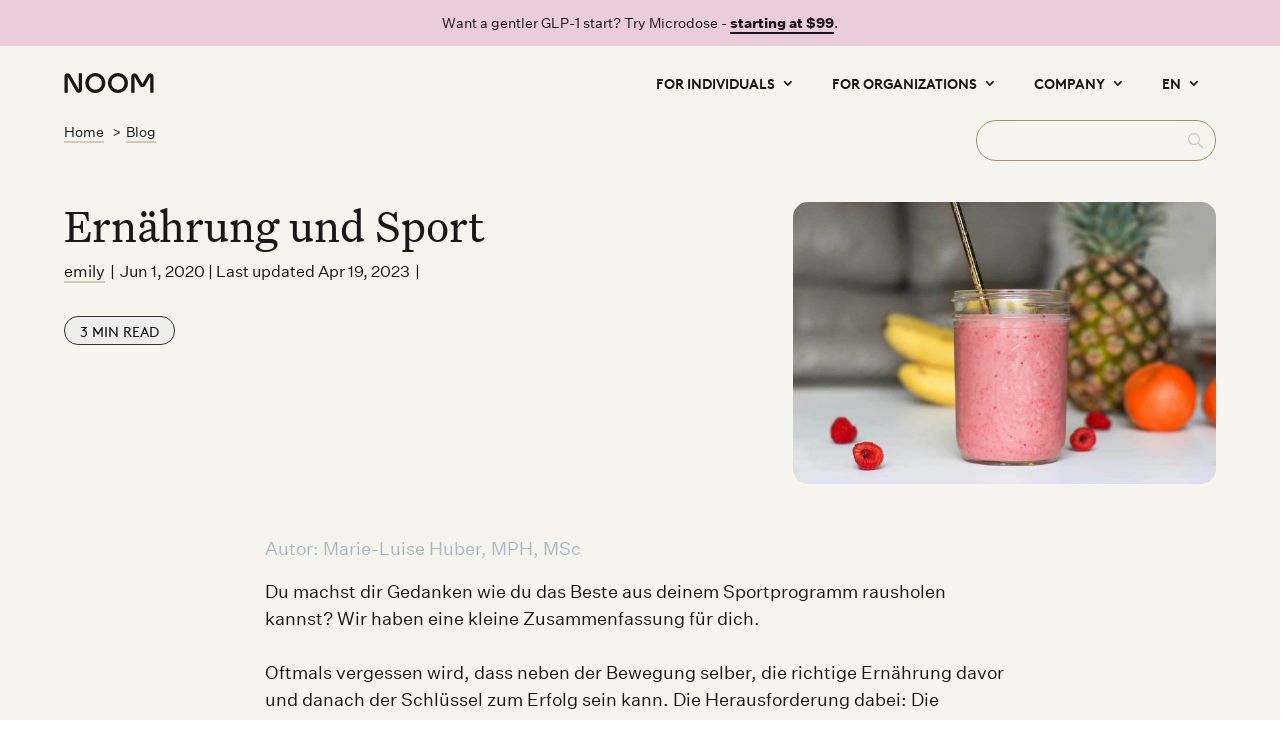

--- FILE ---
content_type: text/css
request_url: https://www.noom.com/content/themes/Divi-child/css/advanced-ads.css?ver=2.8.6
body_size: 410
content:
/*
 * Advanced Ads CSS
 * 
 * It is loaded for any visible ad placement.
 * - Style ads with the "noom-blog-leadgen" container class
 *
 * @package Noom
 * @subpackage Divi
 * @since 2.7.3
 */
#main-content #noom-blog-leadgen-ad {
  background-color: var(--noom-sand-2);
  margin: 25px 0 !important;
  border-radius: 8px;
  padding: 12px;
}
#main-content #noom-blog-leadgen-ad.noom-blog-leadgen-v2 {
  background-color: var(--noom-sky);
  padding-bottom: 0;
}

#main-content #noom-blog-leadgen-ad .font-label {
  color: var(--noom-tarocco);
  font-size: 1.75rem;
  margin-bottom: 0 !important;
}

#main-content #noom-blog-leadgen-ad h2 {
  padding: 0 !important;
  margin-bottom: 10px !important;
  font-size: 2rem;
  line-height: 120%
}

#main-content #noom-blog-leadgen-ad .gform_wrapper {
  margin-top: 15px;
}

#main-content #noom-blog-leadgen-ad .gform_wrapper .gform_body .gform_fields .gfield input[type="email"] {
  background-color: #fff;
  border: none;
  padding: 8px 20px;
  font-size: 1.125rem;
  min-height: unset !important;
  line-height: 1 !important;
}

#main-content #noom-blog-leadgen-ad .gform_wrapper .gform_body .gform_fields .gfield input[type="email"]::placeholder {
  color: #aaa !important;
}

#main-content #noom-blog-leadgen-ad .gform_wrapper .gform_footer,
#main-content #noom-blog-leadgen-ad .gform_wrapper .gform_page_footer {
  margin: 0;
  padding: 0;
}

#main-content #noom-blog-leadgen-ad .gform_wrapper input[type="submit"].noom-btn-secondary {
  background-color: var(--noom-cinnamon);
  border-radius: 6px;
  padding: 12px !important;
  text-transform: uppercase;
  font-family: var(--common-font-label);
  font-weight: bold;
  letter-spacing: 1px;
  line-height: 1 !important;
  min-width: unset !important;
}
#main-content #noom-blog-leadgen-ad .gform_confirmation_wrapper .gform_confirmation_message {
  margin-top: 1rem; 
  padding: 10px; 
  border-radius: 8px; 
  background-color: var(--noom-cinnamon); 
  color: #fff; 
  text-align: center; 
  text-transform: uppercase; 
  font-weight: bold; 
  font-size: 1rem; 
  font-family: var(--common-font-label);

}

#main-content #noom-blog-leadgen-ad.noom-blog-leadgen-v2 .gform_confirmation_wrapper .gform_confirmation_message, 
#main-content #noom-blog-leadgen-ad.noom-blog-leadgen-v2 .gform_wrapper input[type="submit"].noom-btn-secondary {
  background-color: var(--noom-lagoon);
}

#main-content #noom-blog-leadgen-ad.noom-blog-leadgen-v2 img {
  vertical-align: bottom;
}

/** Adjust the gravity form field spacing and appearance on larger screens */
@media (min-width: 600px) {
  #main-content #noom-blog-leadgen-ad .gform_wrapper.gravity-theme .gform_fields {
    grid-column-gap: 0 !important;
  }

  #main-content #noom-blog-leadgen-ad .gform_wrapper input[type="submit"].noom-btn-secondary { 
    border-top-left-radius: 0 !important;
    border-bottom-left-radius: 0 !important;
  }

  #main-content #noom-blog-leadgen-ad .gform_wrapper .gform_body .gform_fields .gfield input[type="email"] {
    border-top-right-radius: 0 !important;
    border-bottom-right-radius: 0 !important;
  }
}

/* Standard */
#main-content #noom-blog-leadgen-ad .gravity-theme input::placeholder {
  font-size: .85rem;
}

/* Chrome, Safari, Opera */
#main-content #noom-blog-leadgen-ad .gravity-theme input::-webkit-input-placeholder {
  font-size: .85rem;
}

/* Firefox */
#main-content #noom-blog-leadgen-ad .gravity-theme input::-moz-placeholder {
  font-size: .85rem;
}

/* Internet Explorer 10-11 */
#main-content #noom-blog-leadgen-ad .gravity-theme input:-ms-input-placeholder {
  font-size: .85rem;
}

/* Microsoft Edge */
#main-content #noom-blog-leadgen-ad .gravity-theme input::-ms-input-placeholder {
  font-size: .85rem;
}


--- FILE ---
content_type: text/css
request_url: https://www.noom.com/content/themes/Divi-child/css/single.css?ver=2.8.6
body_size: 3573
content:
:root {
    --page-primary-color: var(--noom-black);
}

/** START: SearchWP Related Posts **/
.searchwp-related-results {
    margin-bottom: 35px;
    padding: 20px;
    background-color: #f7f7f7;
    border: 1px solid #e7e7e7;
    border-radius: 2px;
}

.searchwp-related-results .searchwp-related-item {
    margin-top: 0;
}

.searchwp-related-list .searchwp-related-item {
    display: -webkit-box;
    display: -ms-flexbox;
    display: flex;
    -webkit-box-orient: horizontal;
    -webkit-box-direction: normal;
    -ms-flex-direction: row;
    flex-direction: row;
    -webkit-box-align: start;
    -ms-flex-align: start;
    align-items: flex-start;
    gap: 30px;
    padding: 20px 0 20px;
    border-bottom: 1px solid #e8e8eb;
}

.searchwp-related-list .searchwp-related-item:first-child {
    padding-top: 0;
}

.searchwp-related-list .searchwp-related-item:last-child {
    padding-bottom: 0;
    border-bottom: none;
}

.searchwp-related-grid .searchwp-related-item {
    margin-top: 0;
}

.searchwp-related-item--info-container {
    display: -webkit-box;
    display: -ms-flexbox;
    display: flex;
    -webkit-box-orient: vertical;
    -webkit-box-direction: normal;
    -ms-flex-direction: column;
    flex-direction: column;
    gap: 12px;
    -webkit-box-flex: 1;
    -ms-flex-positive: 1;
    flex-grow: 1;
}

.searchwp-related-item--info-container h5.searchwp-related-item--title {
    margin: 0;
    text-align: left;
}

.searchwp-related-item--img img,
.searchwp-related-item--img svg {
    width: 100%;
    display: block;
    height: auto;
}

.searchwp-related-item--info-container .searchwp-related-item--title a {
    color: inherit;
}

.searchwp-related-item--desc {
    font-size: 14px;
    font-style: normal;
    font-weight: 400;
    line-height: 1.5;
    color: rgba(14, 33, 33, 0.8);
    margin: 0;
}

/* --- Grid --- */

.searchwp-related-grid {
    display: -ms-grid;
    display: grid;
    -ms-grid-columns: minmax(0, 1fr) 40px minmax(0, 1fr) 40px minmax(0, 1fr);
    grid-template-columns: repeat(3, minmax(0, 1fr));
    grid-gap: 40px;
}

.searchwp-related-grid--cols-1 {
    grid-template-columns: repeat(1, minmax(0, 1fr));
}

.searchwp-related-grid--cols-2 {
    grid-template-columns: repeat(2, minmax(0, 1fr));
}

.searchwp-related-grid--cols-3 {
    grid-template-columns: repeat(3, minmax(0, 1fr));
}

.searchwp-related-grid--cols-4 {
    grid-template-columns: repeat(4, minmax(0, 1fr));
}

.searchwp-related-grid--cols-5 {
    grid-template-columns: repeat(5, minmax(0, 1fr));
}

.searchwp-related-grid--cols-6 {
    grid-template-columns: repeat(6, minmax(0, 1fr));
}

.searchwp-related-grid--cols-7 {
    grid-template-columns: repeat(7, minmax(0, 1fr));
}

.searchwp-related-grid--cols-8 {
    grid-template-columns: repeat(8, minmax(0, 1fr));
}

.searchwp-related-grid--cols-9 {
    grid-template-columns: repeat(9, minmax(0, 1fr));
}

.searchwp-related-grid--cols-10 {
    grid-template-columns: repeat(10, minmax(0, 1fr));
}

.searchwp-related-grid .searchwp-related-item {
    position: relative;
}

.searchwp-related-grid .searchwp-related-item:after {
    content: '';
    position: absolute;
    border-left: 1px solid #e8e8eb;
    right: -20px;
    height: 100%;
    top: 0;
}

.searchwp-related-grid .searchwp-related-item:last-child:after {
    display: none;
}

/* --- Image --- */

.searchwp-related-grid .searchwp-related-item--img {
    margin-bottom: 18px;
    width: 50%;
}

.searchwp-related-grid.searchwp-related--img-none .searchwp-related-item--img {
    display: none;
}

.searchwp-related-grid.searchwp-related--img-sm .searchwp-related-item--img {
    width: 33%;
}

.searchwp-related-grid.searchwp-related--img-m .searchwp-related-item--img {
    width: 50%;
}

.searchwp-related-grid.searchwp-related--img-l .searchwp-related-item--img {
    width: 100%;
}

.searchwp-related-list .searchwp-related-item--img-container {
    -ms-flex-preferred-size: 20%;
    flex-basis: 20%;
    -ms-flex-negative: 0;
    flex-shrink: 0;
    margin-top: 4px;
}

.searchwp-related-list.searchwp-related--img-none .searchwp-related-item--img-container {
    display: none;
}

.searchwp-related-list.searchwp-related--img-sm .searchwp-related-item--img-container {
    -ms-flex-preferred-size: 10%;
    flex-basis: 10%;
}

.searchwp-related-list.searchwp-related--img-m .searchwp-related-item--img-container {
    -ms-flex-preferred-size: 20%;
    flex-basis: 20%;
}

.searchwp-related-list.searchwp-related--img-l .searchwp-related-item--img-container {
    -ms-flex-preferred-size: 30%;
    flex-basis: 30%;
}

/******************************************************************************
/**                         CUSTOM STYLES                                   **/
/******************************************************************************

/** Post content Headers **/
body.single-post .et_pb_section .et_pb_post_title.et_pb_module {
    margin: 0 !important;
}

/* START - Blog POST Ordered Lists */
body.single #main-content .et_pb_module.et_pb_post_content ol {
    list-style-position: outside;
    padding-left: 2rem;
}

/* END - Blog POST Ordered Lists */
/** Underlines of Support pages**/

.single-support-post #main-content .support-post-content a {
    border-bottom-color: var(--noom-lagoon) !important;
    color: var(--noom-lagoon);
}

body.single-support-post #main-content .known-issues-toggle .et_pb_accordion_item {
    border: 1px solid var(--noom-gold);
}

body.single-support-post #main-content .known-issues-toggle .upvote-known-technical-issue {
    text-decoration: none;
    color: var(--noom-lagoon) !important;
    border-bottom: 1px solid var(--noom-lagoon);
}

/** Support/Known Issues - START **/
/** 
  Style the "Click to Report" links used on "Known Technical Issues" support topic.
  
  /support/faqs/question-topics/technical-issues/2021/02/known-technical-issues/ page

  Ref: Hx024b — update know technical issues page
**/
body.single-support-post .upvote-known-technical-issue-wrapper {
    text-align: right;
    text-transform: none;
}

body.single-support-post .upvote-known-technical-issue-wrapper .upvote-known-technical-issue,
body.single-support-post .upvote-known-technical-issue-wrapper .upvote-known-technical-issue-link {
    text-decoration: none;
    color: var(--noom-gold) !important;
}

body.single-support-post .upvote-known-technical-issue .fa {
    margin-left: 0.5rem;
}

body.single-support-post .wpb-submenu-indicator .wpb-submenu-indicator-icon {
    font-size: 1.5rem !important;
}


/* START — Support Content using WP Block Editor */
.single-support-post .support-post-content ol,
.single-support-post .support-post-content ul {
    padding-left: 2em;
}

/* END — Support Content using WP Block Editor */

/** START: Fix the Known Technical Issues **/
/** Hide the video container and adjust the wdith of the MixPanel voting link container **/
body.support-post-known-technical-issues p.dmach-acf-value.dmach-acf-video-container {
    display: none;
}


a.upvote-known-technical-issue-link {
    text-decoration: none;
    border-bottom: 1px solid #05727a;
    display: inline-block !important;
    padding: 0 0 5px 0 !important;
}

/** END: Fix the Known Technical Issues **/

/* START - Blog Post WP Block Editor */
.single-post #main-content .et_pb_text ul,
.single-post #main-content .et_pb_text ol,
.single-post #main-content .et-l--post ul,
.single-post #main-content .et-l--post ol,
.single-post #main-content .et_pb_de_mach_content ul,
.single-post #main-content .et_pb_de_mach_content ol {
    list-style-position: outside;
    padding: 0 0 23px 2em;
}


body.single #main-content .et_pb_post_content h2:not(first-of-type) {
    padding-top: 1.25rem;
}

body.single #main-content .et_pb_post_content h3:not(first-of-type) {
    padding-top: .75rem;
}

body.single #main-content .et_pb_post_content h4:not(first-of-type),
body.single #main-content .et_pb_post_content h5:not(first-of-type),
body.single #main-content .et_pb_post_content h6:not(first-of-type) {
    padding-top: .5rem;
}


body.single-b2b_resource .searchwp-related-item--img img,
body.single-post .searchwp-related-item--img img,
body.single-post .searchwp-related-item--img-container {
    object-fit: cover;
    object-position: center;
    height: 250px !important;
    margin-bottom: 20px;
    border-radius: 15px;
}

/** On Mobile views, the featured images on SearchWP related posts items are no longer cutoff on the left+right hand sides. **/
@media (max-width:600px) { 
    body.single-b2b_resource .searchwp-related-item--img img, 
    body.single-post .searchwp-related-item--img img, 
    body.single-post .searchwp-related-item--img-container {
      height: unset !important;
    }
}

body.single-b2b_resource .searchwp-related-item--img img {
    height: 100% !important;
}

body.single-b2b_resource .searchwp-related-item--img {
    aspect-ratio: 1/1;
}

body.single-b2b_resource .searchwp-related .searchwp-related-item--desc {
    display: none;
}

body.single-b2b_resource .searchwp-related h2,
body.single-post .searchwp-related h4 {
    font-size: 3rem;
    text-align: center;
}

body.single-b2b_resource .searchwp-related h3,
body.single-post .searchwp-related h5 {
    font-size: 1.25rem;
}

body.single-b2b_resource .searchwp-related-results,
body.single-post .searchwp-related-results {
    padding: 0;
    background-color: transparent;
    border: none;
    margin-top: 25px;
}

body.single-b2b_resource .searchwp-related-grid .searchwp-related-item::after,
body.single-post .searchwp-related-grid .searchwp-related-item::after {
    border: none;
}

body.single-b2b_resource .searchwp-related-grid .searchwp-related-item a,
body.single-post .searchwp-related-grid .searchwp-related-item a {
    border: none !important;
}

@media (max-width:980px) {

    body.single-b2b_resource .searchwp-related-grid,
    body.single-post .searchwp-related-grid {
        display: block;
    }

    /**  body.single-post .searchwp-related-grid .searchwp-related-item { margin-bottom: 50px;} **/
}

/** END:  SearchWP Related Posts **/

/** START: Blog post aside section **/
body.single-post #main-content aside.wp-block-group {
    background-color: var(--noom-sand-2);
    padding: 50px;
    border-radius: 5px;
    margin-bottom: 50px;
}

body.single-post #main-content aside.wp-block-group h2 {
    margin: 0;
    padding-top: 0 !important;
    margin-bottom: .25em !important;
}

body.single-post #main-content aside.wp-block-group ul {
    padding-bottom: 0;
}

body.single-post #main-content aside.wp-block-group>ul>li,
body.single-post #main-content aside.wp-block-group>ul>li:before {
    margin-left: 25px;
}

/** END: Blog post aside section **/

/** START: SearchWP Related Posts on Mobile **/
@media (max-width:980px) {

    body.single-post .searchwp-related-grid .searchwp-related-item,
    body.single-b2b_resource .searchwp-related-grid .searchwp-related-item {
        margin-top: 50px;
    }
}

/** END: SearchWP Related Posts on Mobile **/

/** START: Single Post H1 and Meta section on Mobile **/
@media (max-width:980px) {
    body.single-post #main-content h1 {
        font-size: 2.5rem;
        margin-bottom: 1rem;
    }

    body.single-post #main-content .inline_meta_items {
        font-size: 0.75rem;
    }
}

/** END: Single Post H1 on Mobile **/

/** START: Leave h3 margin alone on single Post **/
body.single-post #main-content h2:not(.gform_submission_error)+h3 {
    margin-bottom: 0;
}

/** END: Leave h3 margin alone on single Post **/



/** START: Remove top padding of ULs in B2B Posts **/
body.single-b2b_resource #main-content div.et_pb_module_inner ul {
    padding-top: 0 !important;
}

/** END: Remove top padding of ULs in B2B Posts **/

/** START: Support FAQ H2-H4 sizes **/
body.single-support-post #main-content h2 {
    font-size: 2rem;
}

body.single-support-post #main-content h3 {
    font-size: 1.75rem;
}

body.single-support-post #main-content h4 {
    font-size: 1.5rem;
}

/** START: Support FAQ H2-H4 size **/


/** B2B Webinar speakers **/
ul.b2b_sme_speakers {
    list-style: none;
    padding: 0;
}

ul.b2b_sme_speakers li {
    text-align: center;
    display: inline-block;
    padding: 20px;
}

ul.b2b_sme_speakers h3 {
    font-family: var(--common-font-label);
    text-transform: uppercase !important;
    color: var(--noom-cherry) !important;
    font-size: 1.125rem;
}

ul.b2b_sme_speakers img.size-post-thumbnail {
    width: 115px;
    border-radius: 100px !important;
}


/** Custom table styling for tables created with the custom HTML block. **/
body.single #main-content .et_pb_post_content figure.wp-block-table {
    margin-bottom: 25px;
}
body.single #main-content .et_pb_post_content table {
    border-collapse: collapse;
    margin: 0;
    width: 100%;
}

body.single #main-content .et_pb_post_content table thead {
    border-bottom: 3px solid;
}

body.single #main-content .et_pb_post_content table tr td,
body.single #main-content .et_pb_post_content table tr th {
    border: 1px solid;
    padding: .5em;
    line-height: 1.25em;
    vertical-align: top;
    padding: 25px 10px;
}

body.single #main-content .et_pb_post_content table tr th {
    text-align: left;
    font-family: var(--common-font-serif);
    font-size: 1.4em;
}

body.single #main-content .et_pb_post_content table tr td,
body.single #main-content .et_pb_post_content table table tbody tr th {
    border-bottom: 2px solid #ccc;
}

body.single #main-content .et_pb_post_content table tr.check-mark td {
    text-align: center;
}

body.single #main-content .et_pb_post_content table tr.check-mark td .fa-xmark {
    color: var(--noom-tarocco);
}

body.single #main-content .et_pb_post_content table tr.check-mark td .fa-check {
    color: var(--noom-blueberry);
    font-size: 1.25em;
}

/** END: Custom table styling for tables created with the custom HTML block. **/



/** Custom table styling for tables created with the custom HTML block. **/
body.single #main-content .et_pb_post_content figure.wp-block-table {
    margin-bottom: 25px;
}
body.single #main-content .et_pb_post_content table {
    border-collapse: collapse;
    margin: 0;
    width: 100%;
}

body.single #main-content .et_pb_post_content table thead {
    border-bottom: 3px solid;
}

body.single #main-content .et_pb_post_content table tr td,
body.single #main-content .et_pb_post_content table tr th {
    border: 1px solid;
    padding: .5em;
    line-height: 1.25em;
    vertical-align: top;
    padding: 25px 10px;
}

body.single #main-content .et_pb_post_content table tr th {
    text-align: left;
    font-family: var(--common-font-serif);
    font-size: 1.4em;
}

body.single #main-content .et_pb_post_content table tr td,
body.single #main-content .et_pb_post_content table table tbody tr th {
    border-bottom: 2px solid #ccc;
}

body.single #main-content .et_pb_post_content table tr.check-mark td {
    text-align: center;
}

body.single #main-content .et_pb_post_content table tr.check-mark td .fa-xmark {
    color: var(--noom-tarocco);
}

body.single #main-content .et_pb_post_content table tr.check-mark td .fa-check {
    color: var(--noom-blueberry);
    font-size: 1.25em;
}

/** END: Custom table styling for tables created with the custom HTML block. **/


/** Format blog post tables on mobile devides to maximize space usage **/
body.single #main-content figure .noom-table-overflow-indicator {
    display: none;
}
body.single #main-content .et_pb_post_content figure.wp-block-table table {
    border: 1px solid #000 !important;
    table-layout: auto;

}

body.single #main-content .et_pb_post_content figure.wp-block-table table thead tr th {
    font-size: 1rem !important;
    font-family: var(--common-font-sans) !important;
    padding: 10px !important;
    min-width: 100px;
}

body.single #main-content .et_pb_post_content figure.wp-block-table table tbody td {
    font-size: .875rem;
    line-height: 140% !important;
    padding: 8px !important;
    border: 1px solid #ccc !important;
}

body.single #main-content .et_pb_post_content figure.wp-block-table table tbody tr:nth-child(odd) {
    background-color: #fff;
}
@media only screen and (max-width: 600px) {
    body.single #main-content .et_pb_post_content figure.wp-block-table {
        margin-left: -5% !important;
        margin-right: -5% !important;
        overflow-x: scroll;
        /* Enables horizontal scroll */
        overflow-y: hidden;
        scrollbar-gutter: stable;
        /* Keeps space reserved for scrollbar (modern browsers) */
    }


    /* Base styling for overflow wrapper */
    body.single #main-content figure.noom-table-overflow {
        display: block;
        overflow-x: scroll;
        /* always show horizontal scrollbar */
        -webkit-overflow-scrolling: touch;
        /* smooth scrolling on iOS */
        position: relative;
        padding-bottom: 4px;
        /* space for scrollbar */
    }

    /* --- Custom scrollbar styling --- */

    /* WebKit browsers (Chrome, Edge, Safari) */
    body.single #main-content figurefigure.noom-table-overflow::-webkit-scrollbar {
        height: 8px;
        /* horizontal scrollbar height */
    }

    body.single #main-content figure.noom-table-overflow::-webkit-scrollbar-track {
        background: rgba(255, 0, 0, 0.1);
        border-radius: 10px;
    }

    body.single #main-content figure.noom-table-overflow::-webkit-scrollbar-thumb {
        background-color: var(--noom-cinnamon);
        /* bright red thumb */
        border-radius: 10px;
    }

    body.single #main-content figure.noom-table-overflow::-webkit-scrollbar-thumb:hover {
        background-color: var(--noom-cinnamon);
        /* darker on hover */
    }

    /* Firefox */
    body.single #main-content figure.noom-table-overflow {
        scrollbar-width: thin;
        scrollbar-color: var(--noom-cinnamon) rgba(255, 0, 0, 0.1);
    }

    body.single #main-content figure.noom-table-overflow .noom-table-overflow-indicator {
        position: absolute;
        right: 0; /* stick to the right edge of the container */
        top: 0;
        bottom: 0;
        display: flex;
        align-items: center;
        justify-content: center;
        color: var(--noom-cinnamon);
        width: 40px;
        background: linear-gradient(to left, rgba(255,255,255,1), rgba(255,255,255,0));
        pointer-events: none; /* lets scroll and clicks pass through */
        z-index: 2;
        transition: opacity 0.3s ease-in-out; /* smooth opacity transitions */
      }
}

/** INFRA-4541 Add more contrast for our internal links that don't contain a class that contains "noom-btn- **/
body.single-post #main-content .et_pb_post_content a:not([class*="noom-btn-"]) {
    color: var(--noom-cinnamon) !important;
    border-bottom: 1px solid var(--noom-cinnamon) !important;
    text-decoration: none !important;
}

body.single-post #main-content .et_pb_post_content a:not([class*="noom-btn-"]):hover {
    border-bottom: 2px solid var(--noom-cinnamon) !important;
}
/** END: INFRA-4541 Add more contrast for our internal links **/


/** INFRA-4853: Replacing Divi Machine modules with either standard Divi modules or Divi Pixel **/
#main-content .noom-square-image img,
#main-content img.noom-square-image {
	object-fit: cover;
	object-position: center;
	height: 100% !important;
	border-radius: 15px;
}
#main-content .noom-square-image > * {
  height: 100%;
}

#main-content .noom-square-image {
	aspect-ratio: 1/1;
}
/** SME Fact Checkers and Contributors **/
body.single-post #main-content .noom-fact-checkers h2 {
    font-size: 1.4375rem;
    padding-bottom: 0;
}
body.single-post #main-content h3.sme_speaker_name {
    font-size: 1.25rem;
    padding-bottom: 0;
}

body.single-post #main-content .sme_speaker_title,
body.single-post #main-content .sme_speaker_company {
    font-size: .75rem;
    font-weight: 700;
}

/** END: SME Fact Checkers and Contributors **/

/** START: Video Player **/
/** Used in the shortcode noom_get_video_player **/
#main-content .noom-video-player-wrapper {
    width: 100%;
    height: 100%;
    overflow: hidden;
}
#main-content .noom-video-player-wrapper video.noom-video-player {
    border-radius: 10px;
}
/** END: Video Player **/


--- FILE ---
content_type: text/css
request_url: https://www.noom.com/content/themes/Divi-child/css/topnav.css?ver=2.8.6
body_size: 952
content:
/** START: Legacy (Divi) Menu **/
/** CAN BE REMOVED ONCE the Max MegaMenus are live **/
body header #top-nav .et_pb_menu__logo a { color: var(--page-logo-color) }
body.has-hero header #top-nav .et_pb_menu__logo a { color: #fff; }
/** END: Legacy (Divi) Menu **/

/** START: (NEW) Variable based Menus **/
/** Baseline Noom Logo **/
:root {
    --noom-icon-svg-download: url('data:image/svg+xml,<svg width="13" height="14" viewBox="0 0 13 14" fill="none" xmlns="http://www.w3.org/2000/svg"><path d="M1.01831 9.13626L1.01831 11.595C1.01831 11.9676 1.15879 12.325 1.40883 12.5885C1.65888 12.852 1.99802 13 2.35164 13H10.3516C10.7053 13 11.0444 12.852 11.2945 12.5885C11.5445 12.325 11.685 11.9676 11.685 11.595V9.13626M6.35239 1V8.96164M6.35239 8.96164L9.40001 5.91953M6.35239 8.96164L3.30477 5.91953" stroke="black" stroke-width="1.33333" stroke-linecap="round" stroke-linejoin="round"/></svg>');
    --noom-icon-svg-arrow: url('data:image/svg+xml,<svg width="12" height="11" viewBox="0 0 12 11" fill="none" xmlns="http://www.w3.org/2000/svg"><path d="M6.66667 10.8333C6.66667 7.16658 10.3333 5.49992 12 5.49992C10.3333 5.49992 6.66667 3.83325 6.66667 0.166584" stroke="black" stroke-width="1.5"/><path d="M9.66699 5.5L0.000326097 5.5" stroke="black" stroke-width="1.5"/></svg>');
}

body header .noom-logo {
    height: 75px;
}
body:not(.has-hero):not(.home) header {
    background-color: var(--noom-desktop-nav-background);
}

/** B2B: Noom Health **/
body.page-health header .et_pb_section--with-menu, 
body.primary-parent-health header .et_pb_section--with-menu,
body.single-b2b_resource header .et_pb_section--with-menu { border: none !important; }

body.primary-parent-health {
    background-color: var(--noom-off-white) !important;
}
body.parent-noom-health header .noom-logo .noom-logo-span,
body.primary-parent-health header .noom-logo .noom-logo-span,
body.single-b2b_resource header .noom-logo .noom-logo-span {
    -webkit-mask-image: var(--noom-logo-health);
    mask-image: var(--noom-logo-health);
    width: var(--noom-logo-health-width);
}

body header .noom-logo .noom-logo-span {
    background-color: var(--page-logo-color);
    -webkit-mask-image: var(--page-primary-logo);
    mask-image: var(--page-primary-logo);
    width: var(--page-primary-logo-width, 100%);
    height: 100%;
    display: inline-block;
    content: "";
    mask-repeat: no-repeat; 
    mask-size: contain; 
    mask-position: center; 
}
body.has-hero header .noom-logo .noom-logo-span {
    background-color: #fff;
}


/** END: (NEW) Variable based Menus **/


/** START: Header Nav links & icons **/
header a.noom-btn-link {
    color: var(--noom-black);
    border-bottom: 2px solid var(--noom-black);
    padding-bottom: 5px;
    font-weight: bold;
}

.noom-icon-download:after {
    content: '';
    display: inline-block;
    width: 16px;
    height: 18px;
    margin-left: 10px;
    margin-top: -5px;
    vertical-align: middle;
    background-color: currentColor;
    -webkit-mask-image: var(--noom-icon-svg-download);
    mask-image: var(--noom-icon-svg-download);
    -webkit-mask-size: contain;
    mask-size: contain;
    -webkit-mask-repeat: no-repeat;
    mask-repeat: no-repeat;
    -webkit-mask-position: center;
    mask-position: center;
    color: inherit;
}

header ul#mega-menu-primary-menu ul.mega-sub-menu li.mega-disable-link ul.mega-sub-menu li {
    margin-bottom: 10px !important; 
}

header ul#mega-menu-primary-menu ul.mega-sub-menu li:not(.mega-disable-link) > a.mega-menu-link {
    display: inline !important;
    line-height: 1.2 !important;
}


header ul#mega-menu-primary-menu li.mega-menu-megamenu.mega-menu-grid ul.mega-sub-menu li:not(.mega-disable-link) > a.mega-menu-link:hover:after,
.noom-icon-arrow-right:after {
    content: '';
    display: inline-block;
    width: 12px;
    height: 11px;
    margin-left: 10px;
    vertical-align: middle;
    background-color: currentColor;
    -webkit-mask-image: var(--noom-icon-svg-arrow);
    mask-image: var(--noom-icon-svg-arrow);
    -webkit-mask-size: contain;
    mask-size: contain;
    -webkit-mask-repeat: no-repeat;
    mask-repeat: no-repeat;
    -webkit-mask-position: center;
    mask-position: center;
    color: inherit;
}

header ul#mega-menu-primary-menu li.mega-menu-flyout ul.mega-sub-menu li:not(.mega-disable-link) > a.mega-menu-link {
    border-bottom: 2px solid transparent !important;
}

header ul#mega-menu-primary-menu li.mega-menu-flyout ul.mega-sub-menu li:not(.mega-disable-link) > a.mega-menu-link:hover {
    border-bottom-color: #000 !important;
}

/** Links with the class "noom-btn-link"  and "noom-icon-arrow-right" will now inherit the color of the parent element when the parent element has the class "et_pb_bg_layout_dark" -- A Divi page builder feature that allows for the color of the links to be changed based on the background color of the parent element.**/
header .et_pb_bg_layout_dark a.noom-btn-link {
    color: #fff !important;
    border-bottom: 2px solid #fff !important;
}
header .et_pb_bg_layout_dark a.noom-icon-arrow-right {
    color: #fff !important;
}

/** END: Header Nav links & icons **/


--- FILE ---
content_type: text/css
request_url: https://www.noom.com/content/themes/Divi-child/css/print.css?ver=2.8.6
body_size: -252
content:
@media print {
    /* All your print styles go here */
    #header,
    #footer,
      header,
      footer,
    #nav,
    .hero,
    .search-bar {
      display: none !important;
    }
      body, 
      #main-content, 
      #main-content .et_pb_section {
          background-color: #fff !important;
          font-size: 1em;
      }
    h1, h2, h3, h4, h5 { font-size: 1em !important; }
    h1, h2, h3, h4 { font-size: 1.5em !important; }
    h1, h2, h3 { font-size: 1.75em !important; }
    h1, h2 { font-size: 2em !important; }
    h1 { font-size: 2.5em !important; }
    .container { max-width: 100% !important; width: 90% !important; }
  }


--- FILE ---
content_type: text/css
request_url: https://www.noom.com/content/themes/Divi-child/css/noom-reveal.css?ver=2.8.6
body_size: -345
content:
.noom-reveal-target {
    height: 0;
    transition: height .25s ease-out, opacity .25s ease-out;
    overflow: hidden;
}

.noom-reveal-target-visible {
    transition: height .25s ease-in, opacity .25s ease-in;
}


--- FILE ---
content_type: text/css
request_url: https://www.noom.com/content/themes/Divi-child/css/noom-fonts.css
body_size: -210
content:
@font-face {
    font-family: "BrownLLWeb";
    src: url('./../assets/fonts/BrownLLWeb-Regular.woff2') format('woff2'),
      /* Super Modern Browsers */
      url('./../assets/fonts/BrownLLWeb-Regular.woff') format('woff');
    /* Pretty Modern Browsers */
    font-weight: 400;
    font-style: normal;
    font-display: swap;
  }
  
  @font-face {
    font-family: "BrownLLWeb";
    src: url('./../assets/fonts/BrownLLWeb-Bold.woff2') format('woff2'),
      /* Super Modern Browsers */
      url('./../assets/fonts/BrownLLWeb-Bold.woff') format('woff');
    /* Pretty Modern Browsers */
    font-weight: 700;
    font-style: normal;
    font-display: swap;
  }
  
  @font-face {
    font-family: "Untitled Sans";
    src: url("./../assets/fonts/untitled-sans-web-regular.woff2") format("woff2"),
      /* Super Modern Browsers */
      url("./../assets/fonts/untitled-sans-web-regular.woff") format("woff");
    /* Pretty Modern Browsers */
    font-weight: 400;
    font-style: normal;
    font-display: swap;
  }
  
  @font-face {
    font-family: "Untitled Sans";
    src: url("./../assets/fonts/untitled-sans-web-medium.woff2") format("woff2"),
      /* Super Modern Browsers */
      url("./../assets/fonts/untitled-sans-web-medium.woff") format("woff");
    /* Pretty Modern Browsers */
    font-weight: 500;
    font-style: normal;
    font-display: swap;
  }
  
  @font-face {
    font-family: "Untitled Sans";
    src: url("./../assets/fonts/untitled-sans-web-bold.woff") format("woff2"),
      /* Super Modern Browsers */
      url("./../assets/fonts/untitled-sans-web-bold.woff") format("woff");
    /* Pretty Modern Browsers */
    font-weight: 700;
    font-style: normal;
    font-display: swap;
  }
  
  @font-face {
    font-family: "Untitled Serif";
    src: url("./../assets/fonts/untitled-serif-web-regular.woff2") format("woff2"),
      /* Super Modern Browsers */
      url("./../assets/fonts/untitled-serif-web-regular.woff") format("woff");
    /* Pretty Modern Browsers */
    font-weight: 400;
    font-style: normal;
    font-display: swap;
  }
  
  @font-face {
    font-family: "Untitled Serif";
    src: url("./../assets/fonts/untitled-serif-web-medium.woff2") format("woff2"),
      /* Super Modern Browsers */
      url("./../assets/fonts/untitled-serif-web-medium.woff") format("woff");
    /* Pretty Modern Browsers */
    font-weight: 500;
    font-style: normal;
    font-display: swap;
  }
  
  @font-face {
    font-family: "Untitled Serif";
    src: url("./../assets/fonts/untitled-serif-web-bold.woff") format("woff2"),
      /* Super Modern Browsers */
      url("./../assets/fonts/untitled-serif-web-bold.woff2") format("woff");
    /* Pretty Modern Browsers */
    font-weight: 700;
    font-style: normal;
    font-display: swap;
  }

--- FILE ---
content_type: text/css
request_url: https://www.noom.com/content/themes/Divi-child/css/dps.css?ver=2.8.6
body_size: 910
content:
/** START: Display Posts **/
.display-posts-listing.panel {
    background-color: #fff;
    width: 100%;
    padding: 25px;
    margin-bottom: 50px;
    border-radius: 8px;
    line-height: 2.5rem;
}

.display-posts-listing.panel .listing-item {
    margin-left: 20px;
}

.display-posts-listing.grid img {
    display: block;
    height: 150px;
    width: auto;
}

/** END: Display Posts **/

/** START: Fix Blog Category/Archive page thumbnail images on Safari **/
body.category .display-posts-listing.image-left.C2 .image-wrapper {
    max-width: 150px;
}

/** END: Fix Blog Category/Archive page thumbnail images on Safari **/


body.category .display-posts-wrapper h2,
body.category .display-posts-wrapper h3 {
    font-family: var(--common-font-serif) !important;
    font-size: 1.25rem;
    margin: 10px 0;
    line-height: 1.5;
}

/** Display Posts **/
.display-posts-wrapper.guide-articles {
    background-color: #fff;
    margin: 25px 0 50px;
    padding: 25px;
    border: 1px solid var(--noom-gold) !important;
    padding: 25px;
    border-radius: 15px;
}

.guide-articles .guide-chapter,
.guide-articles .guide-tag {
    font-weight: bold;
}

.display-posts-wrapper .current-list-item {
    font-weight: bold;
}

.display-posts-wrapper.guide-articles h2 {
    font-family: var(--common-font-label);
}

p.guide-intro {
    padding: 0 0 20px 0;
}

ol.display-posts-listing {
    line-height: 36px;
}

.display-posts-wrapper .display-posts-listing .listing-item {
    line-height: 1.7em;
}

/* .display-posts-wrapper .display-posts-listing .listing-item {
    padding: 0 0 15px 0;
  } */

/* Grid style */
.display-posts-listing.grid {
    display: grid;
    grid-gap: 40px;
}

.display-posts-listing.grid img {
    display: block;
    max-width: 100%;
    height: auto;
}

@media (min-width: 600px) {
    .display-posts-listing.grid {
        grid-template-columns: repeat(2, 1fr);
    }
}

@media (min-width: 1024px) {
    .display-posts-listing.grid {
        grid-template-columns: repeat(3, 1fr);
    }
}

/**
  Accessible (animated) cards
  Ref: https://kittygiraudel.com/2022/04/02/accessible-cards/
**/
.noom-card {
    position: relative !important;
    transition: transform .2s;
    /* transform: scale(.98); */
}

.noom-card-primary-action-wrapper {
    position: unset !important;
}

.noom-card-primary-action::before {
    content: '';
    position: absolute;
    inset: 0;
    z-index: 1;
    cursor: pointer;
    border: 2px solid transparent;
    transition: border-color 200ms;
    transition: box-shadow .2s;
}

/** Disable the following styles for now as they are for future use cases **/

/* 
.noom-card-primary-action:hover::before,
.noom-card-primary-action:focus::before {
    border-color: hotpink; 
    box-shadow: 0px 10px 15px 0px rgba(0,0,0,0.1);
}
.noom-card:hover,
.noom-card:focus {
    transform: scale(1); 
} 
*/

.noom-card-primary-action:focus {
    outline: none;
}

/** Start: Display Posts LoadMore **/
.noom-dp-loadmore { text-align: center; width: 300px; display: block; margin: 0 auto; }
.noom-dp-loading { 
  color: var(--noom-lagoon);
  background-image: var(--noom-preloader-animation);
  height: 50px;
  width: 50px;
  margin: 0 auto;
  content: "";
  background-size: cover;
  background-repeat: no-repeat;
}
/** End: Display Posts LoadMore **/

#main-content .display-posts-wrapper .image-wrapper .post-image-placeholder {
    width: 100%;
    aspect-ratio: 1/1;
    background-color: var(--noom-off-white);
    border-radius: 6px;
    position: relative;
  }
  
  #main-content .display-posts-listing.image-left.C2 .image-wrapper .post-image-placeholder {
    position: relative;
    width: 150px;
    height: 150px;
    background-color: white;
    /* White background */
    overflow: hidden;
    border-radius: 6px;
  }
  
  #main-content .display-posts-wrapper .image-wrapper .post-image-placeholder::after,
  #main-content .display-posts-listing.image-left.C2 .image-wrapper .post-image-placeholder::after {
    content: "";
    position: absolute;
    top: 0;
    left: 0;
    width: 100%;
    height: 100%;
  
    /* Apply the SVG as a mask at 75% size */
    -webkit-mask-image: url("/content/themes/Divi-child/images/noom-logo.svg");
    mask-image: url("/content/themes/Divi-child/images/noom-logo.svg");
    -webkit-mask-size: 50%;
    mask-size: 50%;
    -webkit-mask-repeat: no-repeat;
    mask-repeat: no-repeat;
    -webkit-mask-position: center;
    mask-position: center;
  
    /* Make the logo appear in black */
    background-color: black;
  }
  
  #main-content .display-posts-wrapper .image-wrapper .post-image-placeholder::after {
    background-color: var(--noom-gold);
  }
  
  #main-content .display-posts-wrapper .slick-mobile-3-items .slick-slide {
	margin: 0 0px !important;
}


--- FILE ---
content_type: application/javascript
request_url: https://www.noom.com/content/themes/Divi-child/assets/js/visit.js?ver=2.8.6
body_size: 162
content:
function successCallback(text) {
    console.log("Successful visit tracking", text);
}

function errorCallback(error) {
    console.log(error);
}

function getApiDomain() {
    if (NOOM_IS_PRODUCTION) {
        return ".noom.com";
    } else if (NOOM_IS_STAGING) {
        return ".noomtest.com";
    } else if (NOOM_IS_DEVELOPMENT) {
        return ".noom.dev";
    } else {
        return "localhost";
    }
}

function getRouteId() {
    const url = new URL(window.location.href);

    // For root pages (e.g. www.noom.com), we should keep the routeId direct
    // to keep consistency with existing behavior.
    if (url.pathname === '/') {
        var routeId = "_direct";
    } else {
        var routeId = "wordpress";
    }
    return routeId;
}

function trackVisit() {
    if (!window.visit_tracker_impl) {
        // Visit tracker script was not loaded, exit.
        console.log("Visit tracker script not loaded, exiting");
        return;
    }

    if (!window.meristemContext) {
        // TODO: GPA-1012: Eventually we'll set meristemContext via buyflow-worker.
        // Until then, initialize it manually with what's needed by the visit-tracker.
        window.meristemContext = {
            "context": {
                "route_id": getRouteId(),
                "language_code": NOOM_CURRENT_LANG,
                "is_in_app": false, // Assume non-app routes for WordPress.
            },
            "meristemTrackingProperties": {
                "userIsBot": false,
            },
        }
    }

    console.log("Initializing visit");
    const visitTracker = new window.visit_tracker_impl.VisitTracker();
    visitTracker.init(NOOM_BUYFLOW_API, getApiDomain(), successCallback, errorCallback, true);
    visitTracker.createOrUpdateVisit();

    window.visitTracker = visitTracker;
}

trackVisit();


--- FILE ---
content_type: application/javascript
request_url: https://www.noom.com/content/themes/Divi-child/js/global.js?ver=2.8.6
body_size: 5903
content:
/**
 * Global Helper functions
 *
 */
/**
 * Fetch the Noom settings asynchronously from the JSON file in the /noom/settings.json file.
 * If the file does not exist, return an empty object.
 * If the file exists, return the Noom settings.
 * 
 * @returns {Promise} A Promise that resolves with the Noom settings.
 */
async function fetchNoomSettings() {
    return new Promise((resolve, reject) => {
        try {
            // Cache busting every 5 minutes
            const version = Math.round((Date.now() / 1000) / 300) * 300;

            fetch(`/uploads/noom/settings.json?ver=${version}`)
            .then(response => {
              if (!response.ok) {
                throw new Error(`Failed to load Noom settings: ${response.status}`);
              }
              return response.json();
            })
            .then(data => {
                data.status = true;
                resolve(data);              
            })
            .catch(error => {
              console.error('Error loading Noom settings:', error);
              resolve({ status: false });
            });
        } catch (err) {
            console.error('Error loading Noom settings:', err);
            resolve({ status: false });
        }
    });
}

fetchNoomSettings().then(data => {
    setNoomSettings(data);
}).catch(err => {
    console.error("Error fetching Noom settings:", err);
});

const loadScript = (FILE_URL, async = true, type = "text/javascript") => {
    return new Promise((resolve, reject) => {
        try {
            const scriptEle = document.createElement("script");
            scriptEle.type = type;
            scriptEle.async = async;
            scriptEle.src =FILE_URL;

            scriptEle.addEventListener("load", (ev) => {
                resolve({ status: true });
            });

            scriptEle.addEventListener("error", (ev) => {
                reject({
                    status: false,
                    message: `Failed to load the script ${FILE_URL}`
                });
            });

            document.body.appendChild(scriptEle);
        } catch (error) {
            reject(error);
        }
    });
};

/**
 * Set the Noom settings.
 * - Set the urgent issue banner if it is enabled
 * 
 * @param {Object} settings_object - The Noom settings object
 * @returns {void}
 */
function setNoomSettings(settings_object) {

    if (typeof settings_object !== "object" || !settings_object.status) {
        return;
    }

    // set the urgent issue banner if it is enabled
    set_issue_banner(settings_object);

    /** Add additional calls here to use the settings object */

}

/**
 * Get the current time in UNIX timestamp
 * 
 * @returns 
 */
function getTimestampInSeconds() {
    return Math.floor(Date.now() / 1000);
}


/**
 * Set the Urgent Issue Banner
 * - If the visual page builder is enabled, do not show the urgent issue banner
 * 
 * @param {Object} statusbarObject - The statusbar object
 * @returns {void}
 */
function set_issue_banner(settings_object) {

    // Visual page builder is enabled, skipping urgent issue banner.
    if (NOOM_VISUAL_PAGE_BUILDER) {
        return;
    }

    // Make sure the settings_object.statusbar is set and is an object
    if (!settings_object.statusbar || typeof settings_object.statusbar !== "object") {
        return;
    }

    status_Bar_object = settings_object.statusbar;

    // Make sure the settings_object.statusbar.enabled is set and is a boolean
    if (typeof status_Bar_object.enabled !== "boolean" || !status_Bar_object.enabled) {
        return;
    }

    /**
     * Show/Hide the header/footer on mobile
     */
    var noheader = jQuery("body").hasClass("no-header");
    var nofooter = jQuery("body").hasClass("no-footer");
    
    var statusbar_path_match = true;
    var statusbar_time_match = true;
    var time_now = getTimestampInSeconds();

    // Simple path matching for controlled JSON patterns
    if (status_Bar_object.path && status_Bar_object.path.trim() !== '') {
        try {
            const regex = new RegExp(status_Bar_object.path, 'i');
            statusbar_path_match = regex.test(window.location.pathname);
        } catch (error) {
            console.warn('Invalid path pattern in settings:', error.message);
            statusbar_path_match = false;
        }
    }
    if (status_Bar_object.start_time > 0 && status_Bar_object.end_time > 0) { 
        statusbar_time_match = status_Bar_object.start_time <= time_now && status_Bar_object.end_time >= time_now;
    }

    if (statusbar_path_match && statusbar_time_match) {
        jQuery("body").addClass("has-status-bar");
        console.log("*** Urgent Issue Banner Enabled ***");

        /**
         * Since the status bar is part of the header and we hide the entire header
         * in mobile webview, we want to show the header, and instead only hide the nav-bar
         * */
        if (noheader) {
            jQuery(".et-l--header").show();
            jQuery("header .et_pb_section:nth-child(2)").hide();
        }
        
    }

      
}

/**
 * Returns the user's e-mail set by other Noom tracking applications.
 *
 * @returns
 */
function get_basic_user_identity_js() {
    var identity_data = getCookie("identity_data");
    var autologin_data = getCookie("autologin_data");
    var identity = identity_data ? identity_data : autologin_data;
    var identity_email = "";
    var identity_JSON = "";

    if (typeof identity !== "undefined" && identity !== "") {
        try {
            identity_JSON = JSON.parse(identity);
        } catch (e) {
            return "";
        }
        identity_email = identity_JSON["email"];
    }

    if (identity_email === "") {
        identity_email = getParameterByName("email");
    }

    if (
        typeof identity_email !== "undefined" &&
        !!identity_email &&
        identity_email !== ""
    ) {
        return identity_email;
    }

    return "";
}

/**
 * Read a Cookie value.
 *
 * @param {*} cname
 * @returns
 */
function getCookie(cname) {
    var name = cname + "=";
    var decodedCookie = decodeURIComponent(document.cookie);
    var ca = decodedCookie.split(";");

    for (var i = 0; i < ca.length; i++) {
        var c = ca[i];
        while (c.charAt(0) == " ") {
            c = c.substring(1);
        }
        if (c.indexOf(name) == 0) {
            return c.substring(name.length, c.length);
        }
    }
    return "";
}

/**
 * Get the Hostname.
 *
 * @param {*} url
 * @returns
 */
function getHostName(url) {
    var a = document.createElement("a");
    a.href = url;
    return a.hostname;
}

/**
 * Get the value of a URL parameter.
 *
 * @param {*} name
 * @param {*} url
 * @returns
 */
function getParameterByName(name, url) {
    if (!url) url = window.location.href;
    name = name.replace(/[\[\]]/g, "\\$&");
    var regex = new RegExp("[?&]" + name + "(=([^&#]*)|&|#|$)"),
        results = regex.exec(url);
    if (!results) return null;
    if (!results[2]) return "";
    return decodeURIComponent(results[2].replace(/\+/g, " "));
}

/**
 * If the user was referred from Google, return the referrer query, otherwise, False.
 *
 * @returns
 */
function getGoogleReferrerQuery() {
    var referrer = document.referrer;
    var referrer_domain = getHostName(referrer);
    var google_referrer_query = getParameterByName("q", referrer);

    if (
        referrer_domain.indexOf("www.google.") !== -1 &&
        google_referrer_query
    ) {
        return google_referrer_query;
    }
    return false;
}

/**
 * Similar to the PHP strpos() function in JS
 *
 * @param {*} haystack
 * @param {*} needle
 * @param {*} offset
 * @returns
 */
function strpos(haystack, needle, offset) {
    var i = (haystack + "").indexOf(needle, offset || 0);
    return i === -1 ? false : i;
}

/**
 * Determine if element host is an internal reference
 */
function link_is_internal(link_element) {
    return link_element.host === window.location.host;
}

/**
 * Determine if element pathname starts with /support/
 */
function link_is_support(link_element) {
    // Get the raw href (pathname will not work for this method as href="#" is interpreted as href="/support/")
    return strpos(link_element.getAttribute("href"), "/support/") !== false;
}

/**
 * Returns true if device is an iOS device, otherwise false.
 *
 * @returns bool
 */
function is_iOS() {
    return (
        [
            "iPad Simulator",
            "iPhone Simulator",
            "iPod Simulator",
            "iPad",
            "iPhone",
            "iPod",
        ].includes(navigator.platform) ||
        // iPad on iOS 13 detection
        (navigator.userAgent.includes("Mac") && "ontouchend" in document)
    );
}

/**
 * Returns true if device is an Android device, otherwise false.
 *
 * @returns bool
 */
function is_Android() {
    var ua = navigator.userAgent.toLowerCase();
    return ua.indexOf("android") > -1;
}

/**
 * Checks to see if an element is visible AND in view.
 * 
 * @param {*} el 
 * @returns 
 */
function isElementInViewport(el) {

    if (typeof jQuery === "function" && el instanceof jQuery) {
        el = el[0];
    }
    var rect = el.getBoundingClientRect();
    return (
        el.checkVisibility() &&
        rect.top >= 0 &&
        rect.left >= 0 &&
        rect.bottom <=
            (window.innerHeight ||
                document.documentElement
                    .clientHeight) /*or $(window).height() */ &&
        rect.right <=
            (window.innerWidth ||
                document.documentElement.clientWidth) /*or $(window).width() */
    );
}

/**
 * Returns the amount of time in mins to read the content of a container. 
 * 
 * @param {*} class_name 
 * @param {*} wpm 
 * @returns 
 */
function getReadingTime(selector=".blog-post-content-column", wpm=350) {
    const text = [...document.querySelectorAll(selector)].map(o => o.innerText).join('\n'); 
    const words = text.trim().split(/\s+/).length;
    const time = Math.ceil(words / wpm);
    return time;
}

/**
 * Open a Divi Pixel Panel if the URL has DPS pagination that 
 */
function openDPSPaginatedDIPItab() {
    dps_paged_key = 	'(dps_paged(_.)?)?';

    url = window.location.href;
    dps_paged_key = dps_paged_key.replace(/[\[\]]/g, "\\$&");
    var regex = new RegExp("[?&]" + dps_paged_key + "(=([^&#]*)|&|#|$)"),
        results = regex.exec(url);

    if (results !== null) {
        tab = (typeof (results[2]) !== 'undefined' ? results[2].substring(1) : 1);

        var dipi_tab = jQuery(".dipi-at-tabs-container .dipi-at-tab:nth-child("+tab+")");
        var dps_pagination_in_dipi_tabs = jQuery("#main-content").find(`.dipi-at-panel-content`).find(`nav.display-posts-pagination`);

        if (dipi_tab.length == 1 && dps_pagination_in_dipi_tabs.length >=1) {
            dipi_tab.trigger("click");
        }
    }
    
}


/**
 * Safest way to create a jQuery factory function.
 *
 * Essentially "Run these commands when everything is ready for the browser to do so".
 *
 */
(function ($) {
    /**
     * If the no-header parameters are found in the querystring, append to all href's
     */
    var noheaderfooter = getParameterByName("no-header-footer");
    var noheader = getParameterByName("no-header");
    var nofooter = getParameterByName("no-footer");
    var is_webview = false;
    var current_lang = getCookie("wp-wpml_current_language");
    var header_nav = $("header .et_pb_fullwidth_menu");

    var desktop_view = window.matchMedia("(min-width: 981px)");
    var tablet_view = window.matchMedia(
        "(min-width: 768px) and (max-width: 980px)"
    );
    var mobile_view = window.matchMedia("(max-width: 767px)");

    /**
     * Set a class that defines the current view
     *
     * @returns
     */
    $.fn.noom_set_view_class = function () {
        $(this).removeClass("desktop-view tablet-view mobile-view");

        desktop_view = window.matchMedia("(min-width: 981px)");
        tablet_view = window.matchMedia(
            "(min-width: 768px) and (max-width: 980px)"
        );
        mobile_view = window.matchMedia("(max-width: 767px)");

        var view_class = "desktop-view";

        if (desktop_view.matches) {
            view_class = "desktop-view";
        }
        if (tablet_view.matches) {
            view_class = "tablet-view";
        }
        if (mobile_view.matches) {
            view_class = "mobile-view";
        }

        $(this).addClass(view_class);
        $(this).trigger("noom-on-view-change", [view_class]);

        return;
    };

    /**
     * Update the header nav menu item colors to white if the page has a hero banner/slider
     */
    $.fn.noom_update_header_nav = function () {
        // Select banner that doesn't contain a class starting with "-noom-url-param-show__" 
        var hero_banner = $(".et_pb_section.hero").not("[class*='-noom-url-param-show__']");
        var hero_slider = $(".et_pb_fullwidth_post_slider.hero").not("[class*='-noom-url-param-show__']");

        if (hero_banner.length > 0 || hero_slider.length > 0) {
            // Change the Top nav menu item colors to whtie if the page has a hero banner/slider    
            $(this).addClass("et_pb_bg_layout_dark");
            $("body").addClass("has-hero");
            $("#main-content").addClass("hero-page");
        }

        return;
    }
    
    header_nav.noom_update_header_nav();
   
    
    if (noheaderfooter !== null || noheader !== null) {
        $(".et-l--header").hide();
        $("body").addClass("no-header");

        /** Support screen readers by only hiding the h1 section on the /support
         *  page from view instead of not displaying it. */
        $(".support-hero").addClass("sr-only");
    }
    if (noheaderfooter !== null || nofooter !== null) {
        $("body").addClass("no-footer");
        $(".et-l--footer").hide();
    }

    if (noheaderfooter !== null || noheader !== null || nofooter !== null) {
        is_webview = true;
        var parameter = "no-header-footer";
        if (noheader !== null) {
            parameter = "no-header";
        } else if (nofooter !== null) {
            parameter = "no-footer";
        }
        $("a").each(function () {
            if (link_is_internal(this) && link_is_support(this)) {
                var $this = $(this);
                var _href = $this.attr("href");
                if (strpos(_href, "?") === false) {
                    _href = _href + "?" + parameter;
                } else {
                    _href = _href + "&" + parameter;
                }
                $this.attr("href", _href);
            }
        });
    }

    /**
     * Identify the device operating system by adding a class to the body tag.
     */
    if (is_webview && (is_Android() || is_iOS())) {
        if (is_Android()) {
            $("body").addClass("android_device");
        } else {
            $("body").addClass("ios_device");
        }
    }

    /**
     * Prevent Submission of any SearchWP LiveSearch form via the Enter key.
     *
     * Since the SearchWP plugin provides live-results, pressing Enter
     * takes the user to a "No Results Found" page. This negatively impacts UX.
     *
     */
    $("input[data-swplive='true']").keydown(function (event) {
        if (event.keyCode == 13) {
            event.preventDefault();
            return false;
        }
    });

    /**
     * Any link with an id of `noom-back-button` will take
     * the user back to the previous page.
     */
    $("#noom-back-button").attr("href", "#");
    $("#noom-back-button").click(function (e) {
        // prevent default behavior
        e.preventDefault();
        // Go back 1 page
        window.history.back();
    });

    /**
     * Animate the visibility of the #sticky-cta section on any page that has it.
     */

    var scrollState = "top";
    /**
     * If the Sticky CTA
     */
    if ($("#sticky-cta").length) {
        $("body").addClass("has-sticky-cta");
    }

    $(window).scroll(function () {
        var scrollPos = $(window).scrollTop();

        if (scrollPos != 0 && scrollState === "top") {
            // Showing Sticky CTA
            $("#sticky-cta").animate(
                {
                    top: 0,
                },
                800
            );
            $("body").addClass("sticky-cta-visible");
            scrollState = "scrolled";
        } else if (scrollPos === 0 && scrollState === "scrolled") {
            // Hiding Sticky CTA
            $("#sticky-cta").animate(
                {
                    top: -100,
                },
                800
            );
            $("body").removeClass("sticky-cta-visible");
            scrollState = "top";
        }
    });

    /**
     * Replace all SVG images with inline SVG
     */
    var svg_img_ids = {};
    $('img[src$=".svg"]:not(.inline-svg)').each(function () {
        var $img = jQuery(this);
        var imgID = $img.attr("id");
        var imgClass = $img.attr("class");
        var imgURL = $img.attr("src");
        var imgAlt = $img.attr("alt");
        var imgViewbox = $img.attr("viewbox");
        var imgAspectRatio = $img.attr("preserveAspectRatio");
        var imgWidth = ($img.width() !== 0 ? $img.width() : "auto");
        var imgHeight = ($img.height() !== 0 ? $img.height() : "auto");

        if (typeof imgID == "undefined") {
            imgID = 'inline-svg';
        }

        jQuery.get(
            imgURL,
            function (data) {
                // Get the SVG tag, ignore the rest
                var $svg = jQuery(data).find("svg");

                // Add replaced image's ID to the new SVG
                if (typeof imgID !== "undefined") {
                    
                    if (svg_img_ids[imgID] !== undefined) {
                        svg_img_ids[imgID]+=1;
                        imgID = imgID + '-' + svg_img_ids[imgID];
                    } else {
                        svg_img_ids[imgID] = 0;
                    }   
                }
                
                $svg = $svg.attr("id", imgID);

                // Add replaced image's classes to the new SVG
                if (typeof imgClass !== "undefined" && imgClass !== '') {
                    $svg = $svg.attr("class", imgClass + " replaced-svg");
                } else {
                    $svg = $svg.attr("class", "replaced-svg");
                }

                // Save the Alt text into an Aria-Label attribute.
                if (typeof imgAlt !== "undefined") {
                    $svg = $svg.attr("aria-label", imgAlt);
                     // Define the role of the image for Screen readers
                    $svg = $svg.attr("role", "img");
                } else {
                    $svg = $svg.attr("alt", '');
                }

                // Add the ViewBox.
                if (typeof imgViewbox !== "undefined") {
                    $svg = $svg.attr("viewBox", imgViewbox);
                }
                
                // Add the Aspect Ratio.
                if (typeof imgAspectRatio !== "undefined") {
                    $svg = $svg.attr("preserveAspectRatio", imgAspectRatio);
                }
                
                // Add the Width.
                if (typeof imgWidth !== "undefined") {
                    $svg = $svg.attr("width", imgWidth);
                }

                // Add the Height.
                if (typeof imgHeight !== "undefined") {
                    $svg = $svg.attr("height", imgHeight);
                }

                // Remove any invalid XML tags as per http://validator.w3.org
                $svg = $svg.removeAttr("xmlns:a");

                // Replace image with new SVG
                $img.replaceWith($svg);
            },
            "xml"
        );
    });

    /**
     * Disable Divi Engine's AJAX pagination
     */
    $(".divi-filter-pagination a.page-numbers").click(function (event) {
        window.location.href = $(this).attr("href");
        event.stopPropagation();
        return false;
    });

    /** Custom Selector filter used to change all external URL links to open in a new tab/window. */
    $.expr[":"].external = function (obj) {
        return (
            !obj.href.match(/^mailto\:/) &&
            obj.hostname != location.hostname &&
            !obj.href.match(/^javascript\:/) &&
            !obj.href.match(/^https:\/\/((account|www|app)\.)?noom\.com/) &&
            !obj.href.match(/^https:\/\/divinoom.*\.wpengine.*/) &&
            !obj.href.match(/^https:\/\/((www)\.)?noom\.dev/) &&
            !obj.href.match(/^https:\/\/((www)\.)?noomtest\.com/) &&
            !obj.href.match(/^$/) &&
            !obj.href.match(/^#$/)
        );
    };
    $("a:external").attr("target", "_blank");
    $("a:external").attr("rel", "external noopener nofollow");

    /** Fixed Noom Guide Menu on scroll inside container */
    if ($(".noom-guide-menu").length && $("#noom-guide-container").length) {
        var guide_menu_offset_height = 75;
        var guide_menu_height = $(".noom-guide-menu").height();
        var guide_menu_max_scroll =
            $("#noom-guide-container").height() - guide_menu_height;
        var guide_menu_min_scroll =
            $("#noom-guide-container").offset().top + guide_menu_offset_height;
        var guide_scrollTop = 0;

        // Reset max_scroll and min_scroll on window re-size.
        $(window).resize(function () {
            guide_menu_height = $(".noom-guide-menu").height();
            guide_menu_max_scroll =
                $("#noom-guide-container").height() - guide_menu_height;
            guide_menu_min_scroll =
                $("#noom-guide-container").offset().top +
                guide_menu_offset_height;
        });

        $(window).scroll(function () {
            guide_scrollTop = Math.min(
                $(this).scrollTop(),
                guide_menu_max_scroll
            );

            if (guide_scrollTop > guide_menu_min_scroll) {
                $(".noom-guide-menu").addClass("fixed");
                $(".noom-guide-menu").css("top", guide_scrollTop);
            } else {
                $(".noom-guide-menu").removeClass("fixed");
                $(".noom-guide-menu").css("top", 0);
            }
        });
    }

    $(window).resize(function () {
        $("body").noom_set_view_class();
    });
    
})(jQuery);


--- FILE ---
content_type: application/javascript
request_url: https://www.noom.com/content/themes/Divi-child/js/jquery.cookie.redirect.js?ver=2.8.6
body_size: -314
content:
var redirect_cookie = jQuery.cookie('redirect');
if (typeof redirect_cookie === "undefined" || redirect_cookie === null) {
    var lng = navigator.browserLanguage || navigator.language || navigator.userLanguage;
    if (lng === "de") {
        jQuery.cookie('redirect', 'de', {expires: 1, path: '/'});
        window.location = "/de/";
    } else if (lng === "es") {
        jQuery.cookie('redirect', 'es', {expires: 1, path: '/'});
        window.location = "/es/";
    } else if (lng === "ko") {
        jQuery.cookie('redirect', 'ko', {expires: 1, path: '/'});
        window.location = "/kr/";
    } else if (lng === "ja") {
        jQuery.cookie('redirect', 'jp', {expires: 1, path: '/'});
        window.location = "/jp/";
    }
}

--- FILE ---
content_type: application/javascript
request_url: https://www.noom.com/content/themes/Divi-child/js/single.js?ver=2.8.6
body_size: 710
content:
/**
 * Single Blog Post JS
 * 
 * This file is used to add custom JS to the Single Blog Post page.
 */
(function ($) {
    // Find elements with reading time data attribute
    const readingTime = $('#main-content').find('[data-reading-time]');

    /**
     * Set reading time for blog posts
     */
    if (readingTime.length) {
        readingTime.each(function () {
            $(this).html(getReadingTime('.' + $(this).data('reading-time')));
        });
    }

})(jQuery);


/**
 * Update the table overflow
 * - Check if the table is overflowing
 * - Add the "noom-table-overflow" class to the figure if it is overflowing
 * - Add a scroll event listener to the figure to show/hide the overflow indicator
 */
function updateTableOverflow() {
    const mainContent = document.querySelector("#main-content");
    if (!mainContent) return;

    // Select all figure.wp-block-table inside #main-content
    const figures = mainContent.querySelectorAll("figure.wp-block-table");

    figures.forEach((figure) => {
        // Unset the height of the figure to make sure a screen resize doesn't affect the table height
        figure.style.height = "auto";
        const table = figure.querySelector("table");
        if (!table) return;

        const tableWidth = table.scrollWidth;
        const containerWidth = figure.clientWidth;
        const overflowIndicator = figure.querySelector(".noom-table-overflow-indicator");

        var showOverflowIndicator = false;

        if (!overflowIndicator) {
            const indicator = document.createElement("div");
            indicator.classList.add("noom-table-overflow-indicator");
            indicator.innerHTML = "<i class='fa-solid fa-chevron-right'></i>";
            figure.appendChild(indicator);
            // overflowIndicator = figure.querySelectorAll(".noom-table-overflow-indicator");
        }

        if (tableWidth > containerWidth) {
            figure.classList.add("noom-table-overflow");
            showOverflowIndicator = true;
        } else {
            figure.classList.remove("noom-table-overflow");
            showOverflowIndicator = false;
        }

        addScrollEventListener(figure);

    });
}

/**
 * Add a scroll event listener to a figure to show/hide the overflow indicator
 * - Check if the overflow indicator exists
 * - Track the previous scroll position to detect direction
 * - Show/hide the overflow indicator based on the scroll position
 * - Update the previous scroll position for the next comparison
 */
function addScrollEventListener(figure) {
    const overflowIndicator = figure.querySelector('.noom-table-overflow-indicator');
    
    if (!overflowIndicator) return;
    
    // Track previous scroll position to detect direction
    let previousScrollLeft = figure.scrollLeft;
    
    figure.addEventListener('scroll', () => {
        const currentScrollLeft = figure.scrollLeft;
        const maxScroll = figure.scrollWidth - figure.clientWidth;
        
        // Check if scrolled all the way to the left (within 5px tolerance)
        const atStart = currentScrollLeft <= 5;
        
        // Check if scrolled to the right (not at start)
        const scrolledRight = currentScrollLeft > 5;
        
        if (atStart) {
            // Show indicator when scrolled all the way to the left
            overflowIndicator.style.opacity = '1';
        } else if (scrolledRight) {
            // Hide indicator when scrolling to the right
            overflowIndicator.style.opacity = '0';
        }
        
        // Update previous scroll position for next comparison
        previousScrollLeft = currentScrollLeft;
    });
}



// Run on DOM ready
document.addEventListener("DOMContentLoaded", () => {
    updateTableOverflow();
});

// Re-run on window resize
window.addEventListener("resize", () => {
    updateTableOverflow();
});


--- FILE ---
content_type: application/javascript
request_url: https://www.noom.com/content/themes/Divi-child/js/noom-reveal.js?ver=2.8.6
body_size: 758
content:
/**
 * Name: Accessible Reveal module
 * Author: Arbi Arzoumani
 * Date: October 1, 2024
 * Version: 1.1
 * 
 * Changes:
 * - 1.1: Wrap both reveal_obj and its target_obj in a wrapping container with class "noom-reveal-container" to allow us to style the entire reveal container as a single unit.
 * - 1.1: Add transition to the reveal container to allow us to animate the reveal container as a single unit by setting the height and opacity of the container for a smooth transition.
 * - 1.0: Initial release
 * 
 * Usage Example:
 * 
 * <button data-noom-reveal='true' data-noom-reveal-id="weight-management">Weight Management</button>
 * <div id="weight-management">Hidden region, until user clicks on the "Weight Management" button.</div>
 * 
 */
document.addEventListener("DOMContentLoaded", function(event) {

    const noom_reveals = document.querySelectorAll("[data-noom-reveal='true']");

    noom_reveals.forEach(async (reveal_obj, index) => {
        var is_expanded = reveal_obj.dataset.noomRevealExpanded;
        var is_accordion = reveal_obj.dataset.noomRevealAccordion;
        var close_label = reveal_obj.dataset.noomCloseLabel;
        var open_label = reveal_obj.dataset.noomOpenLabel;
        var reveal_target_id = reveal_obj.dataset.noomRevealId;
        var target_obj = document.getElementById(reveal_target_id);
    
        if (target_obj != null) {
            var reveal_id = 'reveal-' + reveal_target_id;
    
            reveal_obj.addEventListener("click", noomReveal);
            reveal_obj.classList.add("noom-reveal-item");
            reveal_obj.setAttribute("id", reveal_id);
            reveal_obj.setAttribute("aria-controls", reveal_target_id);
            reveal_obj.setAttribute("aria-expanded", "true");
    
            target_obj.classList.add("noom-reveal-target");
            target_obj.setAttribute("aria-labelledby", reveal_id);
            target_obj.setAttribute("role", "region");

            if (is_expanded == null || !is_expanded) {
                reveal_obj.setAttribute("aria-expanded", "false");
            } else {
                noomRevealSetHeight(target_obj);
            }
    
            if (is_accordion !== null && is_accordion == true) {
                target_obj.dataset.noomRevealAccordion = true;
                reveal_obj.setAttribute("aria-expanded", "false");
            }
    
            if (close_label == null) {
                reveal_obj.dataset.noomCloseLabel = reveal_obj.innerHTML;
            }
    
            if (open_label == null) {
                reveal_obj.dataset.noomOpenLabel = reveal_obj.innerHTML;
            }
    
        } else {
            // Remove this item since it's missing a target
            noom_reveals.splice(index, 1);
        }
    });

    function noomReveal(event) {
        event.stopPropagation();
        var active_reveal_id = event.target.dataset.noomRevealId;
    
        noom_reveals.forEach(async (reveal_obj, index) => {
            var reveal_target_id = reveal_obj.dataset.noomRevealId;
            var target_obj = document.getElementById(reveal_target_id);
            var is_accordion = reveal_obj.dataset.noomRevealAccordion;
            var is_expanded = reveal_obj.getAttribute("aria-expanded");
            var close_label = reveal_obj.dataset.noomCloseLabel;
    
            if (active_reveal_id == reveal_target_id) {
                if (is_expanded == 'true') {
    
                    //  target_obj.style.display = "none";
                    reveal_obj.innerHTML = reveal_obj.dataset.noomOpenLabel;
                    reveal_obj.classList.remove("noom-reveal-active");
                    reveal_obj.setAttribute("aria-expanded", "false");
                    noomRevealResetHeight(target_obj);
                } else {
                    //  target_obj.style.display = "block";
                    noomRevealSetHeight(target_obj);
                    reveal_obj.setAttribute("aria-expanded", "true");
                    reveal_obj.classList.add("noom-reveal-active");
                    reveal_obj.innerHTML = reveal_obj.dataset.noomCloseLabel;
                }
            } else {
                if (is_accordion == null || is_accordion == false) {
                    //  target_obj.style.display = "none";
                    noomRevealResetHeight(target_obj);
                    reveal_obj.setAttribute("aria-expanded", "false");
                    reveal_obj.classList.remove("noom-reveal-active");
                    reveal_obj.innerHTML = reveal_obj.dataset.noomOpenLabel;
                }
            }
    
        });
    
    }

    function noomRevealSetHeight(target_obj) {
        var height = target_obj.scrollHeight;
        target_obj.style.height = height + "px";
        target_obj.style.opacity = 1;
        target_obj.classList.add("noom-reveal-target-visible");
    }

    function noomRevealResetHeight(target_obj) {
        target_obj.style.height = 0;
        target_obj.style.opacity = 0;
        target_obj.classList.remove("noom-reveal-target-visible");
    }

});


--- FILE ---
content_type: application/javascript
request_url: https://www.noom.com/content/plugins/noom-anchor-block/public/noom-anchor-block.js?ver=1.2
body_size: -173
content:
(function ($) {
	'use strict';

	// The DOM needs to be fully loaded (including graphics, iframes, etc)
	$(window).load(function () {

		var blog_jump_links = $(".blog-jump-links");

		// If there is a jump link panel, initizlize the scroll effect
		if (blog_jump_links.length) {

			$('.blog-jump-links a[href^="#"]').click(function (e) {
				var anchor = $(this).attr('href');
				$('html,body').animate({ scrollTop: $(anchor).offset().top }, 800);
			});
			
			$("#main-content").addClass("has-blog-jump-links");
		}
	});

})(jQuery);


--- FILE ---
content_type: application/javascript
request_url: https://www.noom.com/content/themes/Divi-child/js/noom-megamenu.js?ver=2.8.6
body_size: -62
content:
(function ($) {
    /**
     * 
     * The MMM (Max Mega Menu) plugin doesn't allow different sub-menu open/close states on Desktop/Mobile views.
     * The Main Mega Menu (the primary menu) on desktop is configured to always show sub-menu items (open state).
     * 
     */
    
    /**
     * This is a helper class added to all the parent menu items (with child sub-menus) 
     * allowing us to collapse them on mobile.
     */  
    $("header ul#mega-menu-primary-menu").on("mmm:showMobileMenu", function(e) {
        $("#mega-menu-primary-menu .mega-sub-menu .mega-menu-item-has-children").addClass( "mega-collapse-children" );
	});

    /**
     * To collapse the Main Mega Menu sub-menus on mobile, we need to remove the MMM collapse class when in mobile view.
     */
    $("body" ).on( "noom-on-view-change", function( e, view_class ) {
        if (view_class !== "mobie-view") {
            $("body:not(mobile-view) #mega-menu-primary-menu .mega-sub-menu .mega-menu-item-has-children").removeClass("mega-collapse-children");
        }
    });

})(jQuery);


--- FILE ---
content_type: application/javascript; charset=UTF-8
request_url: https://dev.visualwebsiteoptimizer.com/j.php?a=1069422&u=https%3A%2F%2Fwww.noom.com%2Fde%2Fblog%2Fernahrung-und-sport%2F&vn=2.1&x=true
body_size: 15918
content:
(function(){function _vwo_err(e){function gE(e,a){return"https://dev.visualwebsiteoptimizer.com/ee.gif?a=1069422&s=j.php&_cu="+encodeURIComponent(window.location.href)+"&e="+encodeURIComponent(e&&e.message&&e.message.substring(0,1e3)+"&vn=")+(e&&e.code?"&code="+e.code:"")+(e&&e.type?"&type="+e.type:"")+(e&&e.status?"&status="+e.status:"")+(a||"")}var vwo_e=gE(e);try{typeof navigator.sendBeacon==="function"?navigator.sendBeacon(vwo_e):(new Image).src=vwo_e}catch(err){}}try{var extE=0,prevMode=false;window._VWO_Jphp_StartTime = (window.performance && typeof window.performance.now === 'function' ? window.performance.now() : new Date().getTime());;;(function(){window._VWO=window._VWO||{};var aC=window._vwo_code;if(typeof aC==='undefined'){window._vwo_mt='dupCode';return;}if(window._VWO.sCL){window._vwo_mt='dupCode';window._VWO.sCDD=true;try{if(aC){clearTimeout(window._vwo_settings_timer);var h=document.querySelectorAll('#_vis_opt_path_hides');var x=h[h.length>1?1:0];x&&x.remove();}}catch(e){}return;}window._VWO.sCL=true;;window._vwo_mt="live";var localPreviewObject={};var previewKey="_vis_preview_"+1069422;var wL=window.location;;try{localPreviewObject[previewKey]=window.localStorage.getItem(previewKey);JSON.parse(localPreviewObject[previewKey])}catch(e){localPreviewObject[previewKey]=""}try{window._vwo_tm="";var getMode=function(e){var n;if(window.name.indexOf(e)>-1){n=window.name}else{n=wL.search.match("_vwo_m=([^&]*)");n=n&&atob(decodeURIComponent(n[1]))}return n&&JSON.parse(n)};var ccMode=getMode("_vwo_cc");if(window.name.indexOf("_vis_heatmap")>-1||window.name.indexOf("_vis_editor")>-1||ccMode||window.name.indexOf("_vis_preview")>-1){try{if(ccMode){window._vwo_mt=decodeURIComponent(wL.search.match("_vwo_m=([^&]*)")[1])}else if(window.name&&JSON.parse(window.name)){window._vwo_mt=window.name}}catch(e){if(window._vwo_tm)window._vwo_mt=window._vwo_tm}}else if(window._vwo_tm.length){window._vwo_mt=window._vwo_tm}else if(location.href.indexOf("_vis_opt_preview_combination")!==-1&&location.href.indexOf("_vis_test_id")!==-1){window._vwo_mt="sharedPreview"}else if(localPreviewObject[previewKey]){window._vwo_mt=JSON.stringify(localPreviewObject)}if(window._vwo_mt!=="live"){;if(typeof extE!=="undefined"){extE=1}if(!getMode("_vwo_cc")){(function(){var cParam='';try{if(window.VWO&&window.VWO.appliedCampaigns){var campaigns=window.VWO.appliedCampaigns;for(var cId in campaigns){if(campaigns.hasOwnProperty(cId)){var v=campaigns[cId].v;if(cId&&v){cParam='&c='+cId+'-'+v+'-1';break;}}}}}catch(e){}var prevMode=false;_vwo_code.load('https://dev.visualwebsiteoptimizer.com/j.php?mode='+encodeURIComponent(window._vwo_mt)+'&a=1069422&f=1&u='+encodeURIComponent(window._vis_opt_url||document.URL)+'&eventArch=true'+'&x=true'+cParam,{sL:window._vwo_code.sL});if(window._vwo_code.sL){prevMode=true;}})();}else{(function(){window._vwo_code&&window._vwo_code.finish();_vwo_ccc={u:"/j.php?a=1069422&u=https%3A%2F%2Fwww.noom.com%2Fde%2Fblog%2Fernahrung-und-sport%2F&vn=2.1&x=true"};var s=document.createElement("script");s.src="https://app.vwo.com/visitor-behavior-analysis/dist/codechecker/cc.min.js?r="+Math.random();document.head.appendChild(s)})()}}}catch(e){var vwo_e=new Image;vwo_e.src="https://dev.visualwebsiteoptimizer.com/ee.gif?s=mode_det&e="+encodeURIComponent(e&&e.stack&&e.stack.substring(0,1e3)+"&vn=");aC&&window._vwo_code.finish()}})();
;;window._vwo_cookieDomain="noom.com";;;;_vwo_surveyAssetsBaseUrl="https://cdn.visualwebsiteoptimizer.com/";;if(prevMode){return}if(window._vwo_mt === "live"){window.VWO=window.VWO||[];window._vwo_acc_id=1069422;window.VWO._=window.VWO._||{};;;window.VWO.visUuid="D23B22370143A6E67A2C3F762CFF2927A|7518c6627ead7701e966becd58c74b01";
;_vwo_code.sT=_vwo_code.finished();window.VWO=window.VWO||[];window.VWO.consentMode=window.VWO.consentMode||{};window.VWO.consentMode.vTC=function(c,a,e,d,b,z,g,sT){const useLocalStorage=sT==="ls";const cookieName="_vwo_uuid_v2";const escapedCookieName=cookieName.replace(/([.*+?^${}()|[\]\\])/g,"\\$1");const cookieDomain=g;function getValue(){if(useLocalStorage){return localStorage.getItem(cookieName)}else{const match=e.cookie.replace(/(?:(?:^|.*;\s*)_vwo_uuid_v2\s*=\s*([^;]*).*$)|^.*$/,"$1");return match&&match!==e.cookie?match:null}}function setValue(value,days){if(useLocalStorage){localStorage.setItem(cookieName,value)}else{e.cookie=cookieName+"="+value+"; expires="+new Date(864e5*days+ +new Date).toGMTString()+"; domain="+cookieDomain+"; path=/"}}let existingValue=null;if(sT){const cookieMatch=e.cookie.replace(/(?:(?:^|.*;\s*)_vwo_uuid_v2\s*=\s*([^;]*).*$)|^.*$/,"$1");const cookieValue=cookieMatch&&cookieMatch!==e.cookie?cookieMatch:null;const lsValue=localStorage.getItem(cookieName);if(useLocalStorage){if(lsValue){existingValue=lsValue;if(cookieValue){e.cookie=cookieName+"=; expires=Thu, 01 Jan 1970 00:00:01 GMT; domain="+cookieDomain+"; path=/"}}else if(cookieValue){localStorage.setItem(cookieName,cookieValue);e.cookie=cookieName+"=; expires=Thu, 01 Jan 1970 00:00:01 GMT; domain="+cookieDomain+"; path=/";existingValue=cookieValue}}else{if(cookieValue){existingValue=cookieValue;if(lsValue){localStorage.removeItem(cookieName)}}else if(lsValue){e.cookie=cookieName+"="+lsValue+"; expires="+new Date(864e5*366+ +new Date).toGMTString()+"; domain="+cookieDomain+"; path=/";localStorage.removeItem(cookieName);existingValue=lsValue}}a=existingValue||a}else{a=e.cookie.replace(/(?:(?:^|.*;\s*)_vwo_uuid_v2\s*=\s*([^;]*).*$)|^.*$/,"$1")||a}-1==e.cookie.indexOf("_vis_opt_out")&&-1==d.location.href.indexOf("vwo_opt_out=1")&&(window.VWO.visUuid=a),a=a.split("|"),b=new Image,g=window._vis_opt_domain||c||d.location.hostname.replace(/^www\./,""),b.src="https://dev.visualwebsiteoptimizer.com/v.gif?cd="+(window._vis_opt_cookieDays||0)+"&a=1069422&d="+encodeURIComponent(d.location.hostname.replace(/^www\./,"") || c)+"&u="+a[0]+"&h="+a[1]+"&t="+z,d.vwo_iehack_queue=[b],setValue(a.join("|"),366)}.bind(null,"noom.com",window.VWO.visUuid,document,window,0,_vwo_code.sT,"noom.com","false"||null);
;clearTimeout(window._vwo_settings_timer);window._vwo_settings_timer=null;;;;;var vwoCode=window._vwo_code;if(vwoCode.filterConfig&&vwoCode.filterConfig.filterTime==="balanced"){vwoCode.removeLoaderAndOverlay()}var vwo_CIF=false;var UAP=false;;;var _vwo_style=document.getElementById('_vis_opt_path_hides'),_vwo_css=(vwoCode.hide_element_style?vwoCode.hide_element_style():'{opacity:0 !important;filter:alpha(opacity=0) !important;background:none !important;transition:none !important;}')+':root {--vwo-el-opacity:0 !important;--vwo-el-filter:alpha(opacity=0) !important;--vwo-el-bg:none !important;--vwo-el-ts:none !important;}',_vwo_text="" + _vwo_css;window.VWO=window.VWO||[];window.VWO.consentMode=window.VWO.consentMode||{};window.VWO.consentMode.hideVwoText= function(){if (_vwo_style) { var e = _vwo_style.classList.contains("_vis_hide_layer") && _vwo_style; if (UAP && !UAP() && vwo_CIF && !vwo_CIF()) { e ? e.parentNode.removeChild(e) : _vwo_style.parentNode.removeChild(_vwo_style) } else { if (e) { var t = _vwo_style = document.createElement("style"), o = document.getElementsByTagName("head")[0], s = document.querySelector("#vwoCode"); t.setAttribute("id", "_vis_opt_path_hides"), s && t.setAttribute("nonce", s.nonce), t.setAttribute("type", "text/css"), o.appendChild(t) } if (_vwo_style.styleSheet) _vwo_style.styleSheet.cssText = _vwo_text; else { var l = document.createTextNode(_vwo_text); _vwo_style.appendChild(l) } e ? e.parentNode.removeChild(e) : _vwo_style.removeChild(_vwo_style.childNodes[0])}}};;window.VWO.ssMeta = { enabled: 0, noSS: 0 };;(function(){window.VWO=window.VWO||[];var i=window.VWO.consentMode=window.VWO.consentMode||{};function c(e,t){true?window.VWO._&&window.VWO._.phoenixMT&&window.VWO._.phoenixMT.trigger(e):window.VWO.consentMode[t]&&window.VWO.consentMode[t]()}function n(){i.tLocked=!0,[i.cTTimer,i.popupTimer].forEach(clearInterval)}function s(){document.cookie.includes("_vwo_consent=")&&i.setCookie("",0)}i.tLocked=!1,i.iLocked=!1,i.states={ACCEPTED:1,PENDING:2,REJECTED:3},i.hideVwoText||(i.hideVwoText=()=>{}),i.cConfig={pS:"",bE:true,cT:2000,cPB:"P",eT:true,cPBEexp:[]},i.cConfig.cPBEexp&&Array.isArray(i.cConfig.cPBEexp)&&(i._cPBEexpTypes=i.cConfig.cPBEexp),i.cookieName="_vwo_consent",i.domain=window._vis_opt_domain||window._vwo_cookieDomain||window.location.host,window.VWO.init=function(e){var t,o,{iState:e,tState:n}=function(e){var t=i.getState().split(",");if("object"==typeof e&&null!==e)return{iState:e.i||parseInt(t[0],10),tState:e.t||parseInt(t[1],10)};t=parseInt(e,10);return{iState:t,tState:t}}(e);o=n,(t=e)&&o&&(t!=i.states.PENDING||o!=i.states.PENDING)&&(i.setState(e+","+n),function(e){if(i.cConfig.eT){if(e==i.states.REJECTED)return i.processRejected(e),c("cCR","onConsentRejected");e==i.states.ACCEPTED&&"B"!==i.cConfig.cPB&&(i.hT=!1,i.cCA=!0,i.dT=!1,c("cCA","onConsentAccepted")),"B"===i.cConfig.cPB&&!function(e){i.tLocked||(e==i.states.ACCEPTED&&i.cConfig.bE&&"undefined"!=typeof _vwo_text&&i.hideVwoText(),i.handleBlockState(e))}(e)}}(n),i.handleInsightsState(e))},i.handleBlockState=function(e){var{ACCEPTED:t,REJECTED:o}=i.states;e==t?(c("cCA","onConsentAccepted"),i.initLoad(e),n()):e==o&&i.processRejected(e)},i.handleInsightsState=function(e){var{ACCEPTED:t,REJECTED:o}=i.states;i.iLocked||(e==t?(i.hTI=!1,c("cCAI","onInsightsConsentAccepted"),i.iLocked=!0):e==o?i.insightsRejected():i.hTI=!0)},i.handleState=function(e){var{ACCEPTED:t,REJECTED:o}=i.states;e!=t&&e!=o||i[e==t?"initLoad":"processRejected"](e)},i.handleBlock=function(e,t){var o;t.eT&&(i.strictMode&&e!=this.states.ACCEPTED?(i.dT=!0,i.tLocked=!0,s(),(o=document.getElementById("_vis_opt_path_hides"))&&o.parentNode.removeChild(o),this.handleState(this.states.PENDING)):(this.hideForBlock(e,t),this.handleBlockState(e)))},i.hideForBlock=function(e,t){if(null===e||e==this.states.PENDING){this.setTimerAndApplyFilter(t);try{var o="undefined"!=typeof _vwo_text?_vwo_text:""}catch(e){}-1!==o.indexOf("body")?(t=document.getElementById("_vis_opt_path_hides"))&&(t.removeAttribute("style"),"style"===t.tagName.toLowerCase())&&(t.textContent=""):this.hideVwoText()}else e==this.states.ACCEPTED&&this.hideVwoText()},i.handleOtherModes=function(e){if(!e||e==this.states.PENDING)return this.initLoad(e);this.handleState(e)},i.selectMode=function(e){var t=this.states;if(!e)return this.processRejected(t.REJECTED)&&this.insightsRejected();var[o,n]=this.getState().split(",");e.eT?(window.VWO.consentMode.cReady=!1,"A"===e.cPB&&n!=t.REJECTED&&i.vTC&&i.vTC(),"B"===e.cPB?this.handleBlock(n,e):this.handleOtherModes(n)):i.vTC&&i.vTC(),this.handleInsightsState(o)},i.setTimerAndApplyFilter=function(e){if(e.cT)try{i.applyFilters(e),i.popupTimer=setInterval((function(){i.applyFilters(e)&&clearInterval(i.popupTimer)}),100),i.cTTimer=setTimeout((function(){i.tLocked=!0,i.iLocked=!0,i.timeOut=!0,true?window.VWO._&&window.VWO._.phoenixMT&&window.VWO._.phoenixMT.trigger("cCT"):i.onConsentTimeout&&i.onConsentTimeout(),i.processRejected(i.states.REJECTED),clearInterval(i.popupTimer)}),e.cT)}catch(e){}},i.setState=function(e){let t=[];var o,n=document.cookie.split("; ").find(e=>e.startsWith("_vwo_consent=")),n=(n&&([o,...n]=decodeURIComponent(n.split("=")[1]).split(":"),t=n),encodeURIComponent(e+":"+t.join(":")));this.setCookie(n)},i.getState=function(){var o=document.cookie.match("(^|;)\\s*"+this.cookieName+"=\\s*([^;]+)");if(o){let[e,t]=decodeURIComponent(o[2]).split(":")[0].split(",");return t&&e||(t=e||"2",e=t),e+","+t}return o=encodeURIComponent("2,2:~"),this.setCookie(o),"2,2"},i.setCookie=function(e,t=31536e3){if(i.strictMode&&e[0]!=i.states.ACCEPTED&&0<t)return s();e=`_vwo_consent=${e}; path=/;domain=.${this.domain};max-age=`+t,t=window.VWO.ssMeta;t&&t.enabled&&!t.noSS&&(e+="; secure; samesite=none; Partitioned;"),document.cookie=e},i.initLoad=function(e){if(!window.VWO.consentMode.cReady)if(window.VWO.consentMode.cReady=!0,window.VWO.initVWOLib&&window.VWO.initVWOLib(),e!=i.states.PENDING||"P"!==i.cConfig.cPB&&"B"!==i.cConfig.cPB)i.hT=!1,i.vTC&&i.vTC(),i.processRejected(e),e==i.states.REJECTED&&(i.dT=!0),i.cCA=e==i.states.ACCEPTED;else{"P"===i.cConfig.cPB&&(i.hT=!0),i.deferredQueue=[];const t="undefined"!=typeof _vwo_code&&_vwo_code.finished();i.deferredQueue.push({method:"fn",payload:()=>{if("undefined"==typeof _vwo_code)return i.vTC&&i.vTC();var e=window._vwo_code.finished;window._vwo_code.finished=()=>t||!1,i.vTC&&i.vTC(),window._vwo_code.finished=e}})}},i.applyFilters=function(e){try{var t=window._vwo_code&&_vwo_text===_vwo_css;if(!t){var o,n,i,c,s,d,a,r,l,_,h=document.querySelector(e.pS);if(h||!document.getElementById("_vis_opt_overlay"))return o=2147483647,h&&((n=window.getComputedStyle(h).getPropertyValue("z-index"))&&"auto"!==n||(n=o),h.style.zIndex=n),i="position: fixed; top: 0; left: 0; right: 0; bottom: 0; height: 100%; width: 100%;-webkit-filter: blur(5px); filter: blur(5px); backdrop-filter: saturate(180%) blur(3px); -webkit-backdrop-filter: saturate(180%) blur(3px); z-index:"+((n=n||o)-1)+";",c=document.getElementById("_vis_opt_overlay"),s=e.bE?".vwo-overlay {"+i+"}":"",c?c.styleSheet?c.styleSheet.cssText=s:(d=document.createTextNode(s),c.appendChild(d),c.removeChild(c.childNodes[0])):(a=document.createElement("style"),r=document.getElementsByTagName("head")[0],l=document.getElementsByTagName("body")[0],(_=document.createElement("div")).classList.add("vwo-overlay"),l.prepend(_),a.setAttribute("id","_vis_opt_overlay"),a.setAttribute("type","text/css"),a.styleSheet?a.styleSheet.cssText=s:a.appendChild(document.createTextNode(s)),r.appendChild(a)),!!h}}catch(e){}},i.insightsRejected=function(){i.dTI=!0,c("cCRI","onInsightsConsentRejected"),i.iLocked=!0},i.processRejected=function(e){e==i.states.REJECTED&&(i.dT=!0,document.querySelectorAll('[id^="_vis_opt_path_hides"]').forEach(e=>e&&e.parentNode.removeChild(e)));var e=document.getElementsByClassName("vwo-overlay"),t=document.getElementsByClassName("vwo-content-loader"),o=document.getElementById("_vis_opt_overlay");(e=e&&e[0])&&e.parentElement.removeChild(e),(t=t&&t[0])&&t.parentElement.removeChild(t),o&&o.parentElement.removeChild(o),n()},"B"===i.cConfig.cPB&&i.cConfig.eT||i.hideVwoText(),"B"===i.cConfig.cPB&&(i.cConfig.cT<=0||null===i.cConfig.cT)&&i.cConfig.eT&&(i.strictMode=1);try{}catch(e){"function"==typeof _vwo_err&&_vwo_err(e)}i.selectMode(i.cConfig),window.VWO.consentState&&window.VWO.init(window.VWO.consentState)})();
;VWO._=VWO._||{};window._vwo_clicks=false;VWO._.allSettings=(function(){return{dataStore:{campaigns:{115:{"multiple_domains":0,"type":"INSIGHTS_METRIC","version":2,"sections":{"1":{"path":"","triggers":[],"variations":[]}},"manual":false,"ss":null,"urlRegex":".*","metrics":[{"metricId":1801982,"type":"m","id":1}],"triggers":[18471335],"id":115,"cEV":1,"pc_traffic":100,"segment_code":"true","mt":{"1":"18471338"},"combs":[],"goals":{"1":{"mca":false,"identifier":"buyflowVisit","type":"CUSTOM_GOAL"}},"name":"Buyflow Visitors - Weight Report","ep":1758211538000,"globalCode":[],"stag":0,"comb_n":[],"exclude_url":"","clickmap":0,"status":"RUNNING","ibe":0}, 138:{"multiple_domains":0,"type":"INSIGHTS_METRIC","version":2,"sections":{"1":{"path":"","triggers":[],"variations":[]}},"manual":false,"ss":null,"urlRegex":".*","metrics":[{"metricId":2037016,"type":"m","id":1}],"triggers":["21067294"],"id":138,"cEV":1,"pc_traffic":100,"segment_code":"true","mt":{"1":"21067297"},"combs":[],"goals":{"1":{"mca":false,"identifier":"vwo_pageUnload","type":"CUSTOM_GOAL"}},"name":"Vertical Scroll Depth 50% Report","ep":1765820636000,"globalCode":[],"stag":0,"comb_n":[],"exclude_url":"","clickmap":0,"status":"RUNNING","ibe":0}, 130:{"multiple_domains":0,"type":"INSIGHTS_METRIC","version":2,"sections":{"1":{"path":"","triggers":[],"variations":[]}},"manual":false,"ss":null,"urlRegex":".*","metrics":[{"metricId":1976740,"type":"m","id":1}],"triggers":[20438263],"id":130,"cEV":1,"pc_traffic":100,"segment_code":"true","mt":{"1":"20438266"},"combs":[],"goals":{"1":{"mca":true,"identifier":"purchaseTotal","revenueProp":"totalAmount","type":"REVENUE_TRACKING"}},"name":"All Purchases Average Value Report","ep":1763746733000,"globalCode":[],"stag":0,"comb_n":[],"exclude_url":"","clickmap":0,"status":"RUNNING","ibe":0}, 18:{"multiple_domains":0,"type":"INSIGHTS_METRIC","version":2,"sections":{"1":{"path":"","triggers":[],"variations":[]}},"manual":false,"ss":null,"urlRegex":".*","metrics":[{"metricId":1483218,"type":"m","id":1}],"triggers":[14673865],"id":18,"cEV":1,"pc_traffic":100,"segment_code":"true","mt":{"1":"14501368"},"combs":[],"goals":{"1":{"mca":false,"identifier":"vwo_dom_click","type":"CUSTOM_GOAL"}},"name":"Visit to Med Buyflow Landing Page Report","ep":1748450480000,"globalCode":[],"stag":0,"comb_n":[],"exclude_url":"","clickmap":0,"status":"RUNNING","ibe":0}, 109:{"multiple_domains":0,"type":"INSIGHTS_METRIC","version":2,"sections":{"1":{"path":"","triggers":[],"variations":[]}},"manual":false,"ss":null,"urlRegex":".*","metrics":[{"metricId":1794206,"type":"m","id":1}],"triggers":[18406310],"id":109,"cEV":1,"pc_traffic":100,"segment_code":"true","mt":{"1":"18406313"},"combs":[],"goals":{"1":{"mca":false,"identifier":"vwo_pageView","type":"CUSTOM_GOAL"}},"name":"Visitors on Med LPs (MDS & Med, WordPress pages) Report","ep":1758048450000,"globalCode":[],"stag":0,"comb_n":[],"exclude_url":"","clickmap":0,"status":"RUNNING","ibe":0}, 6:{"multiple_domains":0,"type":"ANALYZE_RECORDING","version":2,"sections":{"1":{"triggers":[],"path":"","globalWidgetSnippetIds":{"1":[]},"variations":{"1":[]}}},"main":true,"manual":false,"ibe":0,"triggers":[14107818],"id":6,"urlRegex":"^.*$","metrics":[],"goals":{"1":{"mca":false,"type":"ENGAGEMENT","pUrl":"^.*$","urlRegex":"^.*$","excludeUrl":""}},"ep":1747140142000,"ss":null,"pc_traffic":100,"segment_code":"true","mt":[],"combs":{"1":1},"bl":"","name":"Recording","status":"RUNNING","globalCode":[],"stag":0,"comb_n":{"1":"website"},"exclude_url":"","clickmap":0,"aK":1,"wl":""}, 21:{"multiple_domains":0,"type":"INSIGHTS_METRIC","version":2,"sections":{"1":{"path":"","triggers":[],"variations":[]}},"manual":false,"ss":null,"urlRegex":".*","metrics":[{"metricId":1501687,"type":"m","id":1}],"triggers":[14705755],"id":21,"cEV":1,"pc_traffic":100,"segment_code":"true","mt":{"1":"14705758"},"combs":[],"goals":{"1":{"mca":true,"identifier":"vwo_dom_click","url":["divin-target"],"revenueProp":"revenue","type":"REVENUE_TRACKING"}},"name":"Total Clicks - Any Blog - Banner Ads Report","ep":1748533134000,"globalCode":[],"stag":0,"comb_n":[],"exclude_url":"","clickmap":0,"status":"RUNNING","ibe":0}, 43:{"multiple_domains":0,"type":"INSIGHTS_METRIC","version":2,"sections":{"1":{"path":"","triggers":[],"variations":[]}},"manual":false,"ss":null,"urlRegex":".*","metrics":[{"metricId":1596734,"type":"m","id":1}],"triggers":[15931802],"id":43,"cEV":1,"pc_traffic":100,"segment_code":"true","mt":{"1":"15931805"},"combs":[],"goals":{"1":{"mca":false,"identifier":"vwo_dom_click","type":"CUSTOM_GOAL"}},"name":"Clicks to Noom Weight LP Report","ep":1751904609000,"globalCode":[],"stag":0,"comb_n":[],"exclude_url":"","clickmap":0,"status":"RUNNING","ibe":0}, 44:{"multiple_domains":0,"type":"INSIGHTS_METRIC","version":2,"sections":{"1":{"path":"","triggers":[],"variations":[]}},"manual":false,"ss":null,"urlRegex":".*","metrics":[{"metricId":1596656,"type":"m","id":1}],"triggers":[15931808],"id":44,"cEV":1,"pc_traffic":100,"segment_code":"true","mt":{"1":"15931811"},"combs":[],"goals":{"1":{"mca":false,"identifier":"vwo_dom_click","type":"CUSTOM_GOAL"}},"name":"Clicks to Noom Free LP Report","ep":1751904611000,"globalCode":[],"stag":0,"comb_n":[],"exclude_url":"","clickmap":0,"status":"RUNNING","ibe":0}, 114:{"multiple_domains":0,"type":"INSIGHTS_METRIC","version":2,"sections":{"1":{"path":"","triggers":[],"variations":[]}},"manual":false,"ss":null,"urlRegex":".*","metrics":[{"metricId":1801979,"type":"m","id":1}],"triggers":[18471326],"id":114,"cEV":1,"pc_traffic":100,"segment_code":"true","mt":{"1":"18471329"},"combs":[],"goals":{"1":{"mca":false,"identifier":"buyflowVisit","type":"CUSTOM_GOAL"}},"name":"Buyflow Visitors - Med Report","ep":1758211502000,"globalCode":[],"stag":0,"comb_n":[],"exclude_url":"","clickmap":0,"status":"RUNNING","ibe":0}, 45:{"multiple_domains":0,"type":"INSIGHTS_METRIC","version":2,"sections":{"1":{"path":"","triggers":[],"variations":[]}},"manual":false,"ss":null,"urlRegex":".*","metrics":[{"metricId":1596653,"type":"m","id":1}],"triggers":[15931814],"id":45,"cEV":1,"pc_traffic":100,"segment_code":"true","mt":{"1":"15931817"},"combs":[],"goals":{"1":{"mca":false,"identifier":"vwo_dom_click","type":"CUSTOM_GOAL"}},"name":"Clicks to Menopause LP Report","ep":1751904613000,"globalCode":[],"stag":0,"comb_n":[],"exclude_url":"","clickmap":0,"status":"RUNNING","ibe":0}, 50:{"multiple_domains":0,"type":"INSIGHTS_METRIC","version":2,"sections":{"1":{"path":"","triggers":[],"variations":[]}},"manual":false,"ss":null,"urlRegex":".*","metrics":[{"metricId":1621938,"type":"m","id":1}],"triggers":[16280376],"id":50,"cEV":1,"pc_traffic":100,"segment_code":"true","mt":{"1":"16280379"},"combs":[],"goals":{"1":{"mca":false,"identifier":"buyflowVisit","type":"CUSTOM_GOAL"}},"name":"testBuyflowEvents Report","ep":1752692111000,"globalCode":[],"stag":0,"comb_n":[],"exclude_url":"","clickmap":0,"status":"RUNNING","ibe":0}, 62:{"multiple_domains":0,"type":"INSIGHTS_FUNNEL","version":2,"sections":{"1":{"triggers":[],"path":"","globalWidgetSnippetIds":{"1":[]},"variations":{"1":[]}}},"manual":false,"ss":null,"urlRegex":".*","metrics":[{"metricId":0,"type":"g","id":1},{"metricId":0,"type":"g","id":2},{"metricId":0,"type":"g","id":3},{"metricId":0,"type":"g","id":4},{"metricId":0,"type":"g","id":5}],"triggers":[16485750],"id":62,"cEV":1,"pc_traffic":100,"segment_code":"true","mt":{"1":"16594320","2":"16594323","3":"16594326","4":"16594329","5":"16594332"},"combs":{"1":1},"goals":{"1":{"mca":true,"identifier":"vwo_pageView","type":"CUSTOM_GOAL"},"2":{"mca":true,"identifier":"buyflowVisit","type":"CUSTOM_GOAL"},"3":{"mca":true,"identifier":"lead","type":"CUSTOM_GOAL"},"4":{"mca":true,"identifier":"purchaseIntent","type":"CUSTOM_GOAL"},"5":{"mca":true,"identifier":"purchase","type":"CUSTOM_GOAL"}},"name":"Noom Med LP Funnel","ep":1753202412000,"globalCode":[],"stag":0,"comb_n":{"1":"website"},"exclude_url":"","clickmap":0,"status":"RUNNING","ibe":0}, 64:{"multiple_domains":0,"type":"INSIGHTS_FUNNEL","version":2,"sections":{"1":{"triggers":[],"path":"","globalWidgetSnippetIds":{"1":[]},"variations":{"1":[]}}},"manual":false,"ss":null,"urlRegex":".*","metrics":[{"metricId":0,"type":"g","id":1},{"metricId":0,"type":"g","id":2},{"metricId":0,"type":"g","id":3},{"metricId":0,"type":"g","id":4},{"metricId":0,"type":"g","id":5}],"triggers":[16485849],"id":64,"cEV":1,"pc_traffic":100,"segment_code":"true","mt":{"1":"16594305","2":"16594308","3":"16594311","4":"16594314","5":"16594317"},"combs":{"1":1},"goals":{"1":{"mca":true,"identifier":"vwo_pageView","type":"CUSTOM_GOAL"},"2":{"mca":true,"identifier":"buyflowVisit","type":"CUSTOM_GOAL"},"3":{"mca":true,"identifier":"lead","type":"CUSTOM_GOAL"},"4":{"mca":true,"identifier":"purchaseIntent","type":"CUSTOM_GOAL"},"5":{"mca":true,"identifier":"purchase","type":"CUSTOM_GOAL"}},"name":"Blog to Signup Funnel","ep":1753202559000,"globalCode":[],"stag":0,"comb_n":{"1":"website"},"exclude_url":"","clickmap":0,"status":"RUNNING","ibe":0}, 68:{"multiple_domains":0,"type":"INSIGHTS_FUNNEL","version":2,"sections":{"1":{"triggers":[],"path":"","globalWidgetSnippetIds":{"1":[]},"variations":{"1":[]}}},"manual":false,"ss":null,"urlRegex":".*","metrics":[{"metricId":0,"type":"g","id":1},{"metricId":0,"type":"g","id":2},{"metricId":0,"type":"g","id":3},{"metricId":0,"type":"g","id":4},{"metricId":0,"type":"g","id":5}],"triggers":[16647897],"id":68,"cEV":1,"pc_traffic":100,"segment_code":"true","mt":{"1":"17081703","2":"17081706","3":"17081709","4":"17081712","5":"17081715"},"combs":{"1":1},"goals":{"1":{"mca":true,"identifier":"vwo_pageView","type":"CUSTOM_GOAL"},"2":{"mca":true,"identifier":"buyflowVisit","type":"CUSTOM_GOAL"},"3":{"mca":true,"identifier":"lead","type":"CUSTOM_GOAL"},"4":{"mca":true,"identifier":"purchaseIntent","type":"CUSTOM_GOAL"},"5":{"mca":true,"identifier":"purchase","type":"CUSTOM_GOAL"}},"name":"Homepage Funnel","ep":1753529141000,"globalCode":[],"stag":0,"comb_n":{"1":"website"},"exclude_url":"","clickmap":0,"status":"RUNNING","ibe":0}, 129:{"multiple_domains":0,"type":"INSIGHTS_METRIC","version":2,"sections":{"1":{"path":"","triggers":[],"variations":[]}},"manual":false,"ss":null,"urlRegex":".*","metrics":[{"metricId":1976737,"type":"m","id":1}],"triggers":[20438257],"id":129,"cEV":1,"pc_traffic":100,"segment_code":"true","mt":{"1":"20438260"},"combs":[],"goals":{"1":{"mca":false,"identifier":"purchaseTotal","type":"CUSTOM_GOAL"}},"name":"All Purchases Report","ep":1763746730000,"globalCode":[],"stag":0,"comb_n":[],"exclude_url":"","clickmap":0,"status":"RUNNING","ibe":0}, 25:{"multiple_domains":0,"type":"INSIGHTS_METRIC","version":2,"sections":{"1":{"path":"","triggers":[],"variations":[]}},"manual":false,"ss":null,"urlRegex":".*","metrics":[{"metricId":1498810,"type":"m","id":1}],"triggers":[14716021],"id":25,"cEV":1,"pc_traffic":100,"segment_code":"true","mt":{"1":"14715079"},"combs":[],"goals":{"1":{"mca":true,"identifier":"vwo_dom_click","url":"a.noom-btn-secondary","revenueProp":"revenue","type":"REVENUE_TRACKING"}},"name":"Click to Med Buyflow Report","ep":1748554738000,"globalCode":[],"stag":0,"comb_n":[],"exclude_url":"","clickmap":0,"status":"RUNNING","ibe":0}, 54:{"multiple_domains":0,"type":"INSIGHTS_METRIC","version":2,"sections":{"1":{"path":"","triggers":[],"variations":[]}},"manual":false,"ss":null,"urlRegex":".*","metrics":[{"metricId":1628598,"type":"m","id":1}],"triggers":[16346544],"id":54,"cEV":1,"pc_traffic":100,"segment_code":"true","mt":{"1":"16346547"},"combs":[],"goals":{"1":{"mca":false,"identifier":"purchaseIntent","type":"CUSTOM_GOAL"}},"name":"Purchase Intent (T&C) Report","ep":1752846993000,"globalCode":[],"stag":0,"comb_n":[],"exclude_url":"","clickmap":0,"status":"RUNNING","ibe":0}, 55:{"multiple_domains":0,"type":"INSIGHTS_METRIC","version":2,"sections":{"1":{"path":"","triggers":[],"variations":[]}},"manual":false,"ss":null,"urlRegex":".*","metrics":[{"metricId":1628601,"type":"m","id":1}],"triggers":[16346556],"id":55,"cEV":1,"pc_traffic":100,"segment_code":"true","mt":{"1":"16346559"},"combs":[],"goals":{"1":{"mca":false,"identifier":"purchase","type":"CUSTOM_GOAL"}},"name":"Purchase Report","ep":1752847006000,"globalCode":[],"stag":0,"comb_n":[],"exclude_url":"","clickmap":0,"status":"RUNNING","ibe":0}, 5:{"multiple_domains":0,"type":"ANALYZE_HEATMAP","version":2,"sections":{"1":{"path":"","variation_names":{"1":"website"},"globalWidgetSnippetIds":{"1":[]},"triggers":[],"variations":{"1":[]}}},"manual":false,"main":true,"goals":{"1":{"mca":false,"type":"ENGAGEMENT","pUrl":"^.*$","urlRegex":"^.*$","excludeUrl":""}},"urlRegex":"^.*$","triggers":[14107761],"id":5,"metrics":[],"cEV":1,"pc_traffic":100,"segment_code":"true","mt":[],"combs":{"1":1},"ep":1747140023000,"name":"Heatmap","ss":null,"globalCode":[],"stag":0,"comb_n":{"1":"website"},"exclude_url":"","clickmap":0,"status":"RUNNING","ibe":0}, 58:{"multiple_domains":0,"type":"INSIGHTS_FUNNEL","version":2,"sections":{"1":{"triggers":[],"path":"","globalWidgetSnippetIds":{"1":[]},"variations":{"1":[]}}},"manual":false,"ss":null,"urlRegex":".*","metrics":[{"metricId":0,"type":"g","id":1},{"metricId":0,"type":"g","id":2},{"metricId":0,"type":"g","id":3},{"metricId":0,"type":"g","id":4},{"metricId":0,"type":"g","id":5}],"triggers":[16444344],"id":58,"cEV":1,"pc_traffic":100,"segment_code":"true","mt":{"1":"16594335","2":"16594338","3":"16594341","4":"16594344","5":"16594347"},"combs":{"1":1},"goals":{"1":{"mca":true,"identifier":"vwo_pageView","type":"CUSTOM_GOAL"},"2":{"mca":true,"identifier":"buyflowVisit","type":"CUSTOM_GOAL"},"3":{"mca":true,"identifier":"lead","type":"CUSTOM_GOAL"},"4":{"mca":true,"identifier":"purchaseIntent","type":"CUSTOM_GOAL"},"5":{"mca":true,"identifier":"purchase","type":"CUSTOM_GOAL"}},"name":"GLP1 Microdose LP Performance","ep":1753127057000,"globalCode":[],"stag":0,"comb_n":{"1":"website"},"exclude_url":"","clickmap":0,"status":"RUNNING","ibe":0}, 116:{"multiple_domains":0,"type":"INSIGHTS_METRIC","version":2,"sections":{"1":{"path":"","triggers":[],"variations":[]}},"manual":false,"ss":null,"urlRegex":".*","metrics":[{"metricId":1801985,"type":"m","id":1}],"triggers":[18471377],"id":116,"cEV":1,"pc_traffic":100,"segment_code":"true","mt":{"1":"18471380"},"combs":[],"goals":{"1":{"mca":true,"identifier":"purchaseIntent","revenueProp":"totalAmount","type":"REVENUE_TRACKING"}},"name":"Purchase Intent Average Value Report","ep":1758211802000,"globalCode":[],"stag":0,"comb_n":[],"exclude_url":"","clickmap":0,"status":"RUNNING","ibe":0}, 36:{"multiple_domains":0,"type":"INSIGHTS_METRIC","version":2,"sections":{"1":{"path":"","triggers":[],"variations":[]}},"manual":false,"ss":null,"urlRegex":".*","metrics":[{"metricId":1544747,"type":"m","id":1}],"triggers":[15304955],"id":36,"cEV":1,"pc_traffic":100,"segment_code":"true","mt":{"1":"15269414"},"combs":[],"goals":{"1":{"mca":false,"identifier":"vwo_dom_click","type":"CUSTOM_GOAL"}},"name":"Visit to Med LP (Buyflow or WordPress) Report","ep":1750205322000,"globalCode":[],"stag":0,"comb_n":[],"exclude_url":"","clickmap":0,"status":"RUNNING","ibe":0}, 117:{"multiple_domains":0,"type":"INSIGHTS_METRIC","version":2,"sections":{"1":{"path":"","triggers":[],"variations":[]}},"manual":false,"ss":null,"urlRegex":".*","metrics":[{"metricId":1801988,"type":"m","id":1}],"triggers":[18471383],"id":117,"cEV":1,"pc_traffic":100,"segment_code":"true","mt":{"1":"18471386"},"combs":[],"goals":{"1":{"mca":true,"identifier":"purchase","revenueProp":"totalAmount","type":"REVENUE_TRACKING"}},"name":"Purchase Average Value Report","ep":1758211840000,"globalCode":[],"stag":0,"comb_n":[],"exclude_url":"","clickmap":0,"status":"RUNNING","ibe":0}, 42:{"multiple_domains":0,"type":"INSIGHTS_METRIC","version":2,"sections":{"1":{"path":"","triggers":[],"variations":[]}},"manual":false,"ss":null,"urlRegex":".*","metrics":[{"metricId":1596641,"type":"m","id":1}],"triggers":[15930119],"id":42,"cEV":1,"pc_traffic":100,"segment_code":"true","mt":{"1":"15930122"},"combs":[],"goals":{"1":{"mca":false,"identifier":"vwo_dom_click","type":"CUSTOM_GOAL"}},"name":"Clicks on Any LP (Buyflow or WordPress) Report","ep":1751901535000,"globalCode":[],"stag":0,"comb_n":[],"exclude_url":"","clickmap":0,"status":"RUNNING","ibe":0}, 77:{"multiple_domains":0,"type":"INSIGHTS_METRIC","version":2,"sections":{"1":{"path":"","triggers":[],"variations":[]}},"manual":false,"ss":null,"urlRegex":".*","metrics":[{"metricId":1685325,"type":"m","id":1}],"triggers":[17092287],"id":77,"cEV":1,"pc_traffic":100,"segment_code":"true","mt":{"1":"17092290"},"combs":[],"goals":{"1":{"mca":true,"identifier":"vwo_pageUnload","revenueProp":"timeSpent","type":"REVENUE_TRACKING"}},"name":"Average Time on Pages Report","ep":1754610110000,"globalCode":[],"stag":0,"comb_n":[],"exclude_url":"","clickmap":0,"status":"RUNNING","ibe":0}, 53:{"multiple_domains":0,"type":"INSIGHTS_METRIC","version":2,"sections":{"1":{"path":"","triggers":[],"variations":[]}},"manual":false,"ss":null,"urlRegex":".*","metrics":[{"metricId":1628352,"type":"m","id":1}],"triggers":[16345281],"id":53,"cEV":1,"pc_traffic":100,"segment_code":"true","mt":{"1":"16345284"},"combs":[],"goals":{"1":{"mca":false,"identifier":"lead","type":"CUSTOM_GOAL"}},"name":"Leads Report","ep":1752843931000,"globalCode":[],"stag":0,"comb_n":[],"exclude_url":"","clickmap":0,"status":"RUNNING","ibe":0}, 145:{"multiple_domains":0,"type":"VISUAL_AB","version":4,"muts":{"post":{"enabled":true,"refresh":true}},"sV":1,"sections":{"1":{"path":"","triggers":[],"segment":{"1":1,"2":1},"variation_names":{"1":"Control","2":"Variation-1---No-Change"},"globalWidgetSnippetIds":{"1":[],"2":[]},"editorXPaths":{"1":[],"2":[]},"variations":{"1":[],"2":[]}}},"varSegAllowed":false,"ss":null,"mt":{"1":"20438260","7":"18471338","2":"16346547","3":"16346559","4":"16345284","5":"16280379","6":"18471329"},"manual":false,"aMTP":1,"triggers":["22080379"],"pg_config":["3152371"],"urlRegex":"","id":145,"metrics":[{"metricId":1976737,"type":"m","id":1},{"metricId":1628598,"type":"m","id":2},{"metricId":1628601,"type":"m","id":3},{"metricId":1628352,"type":"m","id":4},{"metricId":1621938,"type":"m","id":5},{"metricId":1801979,"type":"m","id":6},{"metricId":1801982,"type":"m","id":7}],"ps":true,"cEV":1,"pc_traffic":100,"segment_code":"true","pgre":true,"combs":{"1":0.5,"2":0.5},"goals":{"1":{"mca":false,"identifier":"purchaseTotal","type":"CUSTOM_GOAL"},"7":{"mca":false,"identifier":"buyflowVisit","type":"CUSTOM_GOAL"},"2":{"mca":false,"identifier":"purchaseIntent","type":"CUSTOM_GOAL"},"3":{"mca":false,"identifier":"purchase","type":"CUSTOM_GOAL"},"4":{"mca":false,"identifier":"lead","type":"CUSTOM_GOAL"},"5":{"mca":false,"identifier":"buyflowVisit","type":"CUSTOM_GOAL"},"6":{"mca":false,"identifier":"buyflowVisit","type":"CUSTOM_GOAL"}},"name":"Homepage | A|A Test | Validate Mixpanel Integration","ep":1769104993000,"globalCode":[],"stag":1,"comb_n":{"1":"Control","2":"Variation-1---No-Change"},"exclude_url":"","clickmap":1,"status":"RUNNING","ibe":1}, 144:{"multiple_domains":0,"type":"VISUAL_AB","version":4,"muts":{"post":{"enabled":true,"refresh":true}},"sV":1,"sections":{"1":{"path":"","triggers":[],"segment":{"1":1,"2":1},"variation_names":{"1":"Control","2":"No-Distractions"},"globalWidgetSnippetIds":{"1":[],"2":[]},"editorXPaths":{"1":"","2":".et_pb_menu__wrap,.et_pb_de_mach_post_meta > div:nth-of-type(1),.et_pb_section_4_tb_body,.noom-col-2,.et_pb_code_1_tb_body > div:nth-of-type(1),#noom-blog-ad"},"variations":{"1":[],"2":[{"xpath":".et_pb_menu__wrap","rtag":"R_1069422_144_1_2_0","tag":"C_1069422_144_1_2_0"},{"xpath":".et_pb_de_mach_post_meta > div:nth-of-type(1)","rtag":"R_1069422_144_1_2_1","tag":"C_1069422_144_1_2_1"},{"xpath":".et_pb_section_4_tb_body","rtag":"R_1069422_144_1_2_2","tag":"C_1069422_144_1_2_2"},{"xpath":".noom-col-2","rtag":"R_1069422_144_1_2_3","tag":"C_1069422_144_1_2_3"},{"xpath":".et_pb_code_1_tb_body > div:nth-of-type(1)","rtag":"R_1069422_144_1_2_4","tag":"C_1069422_144_1_2_4"},{"xpath":"#noom-blog-ad","rtag":"R_1069422_144_1_2_5","tag":"C_1069422_144_1_2_5"}]}}},"varSegAllowed":false,"ss":{"csa":0},"manual":false,"aMTP":1,"mt":{"1":"16346547","13":"16345284","2":"20438260","3":"18471380","4":"20438266","5":"16280379","6":"18471338","7":"18471329","8":"17092290","9":"14715082","10":"21067297","11":"20806558","12":"20806561"},"triggers":["21841447"],"urlRegex":"||||","pg_config":["3126790"],"id":144,"ps":true,"metrics":[{"metricId":1628598,"type":"m","id":1},{"metricId":1976737,"type":"m","id":2},{"metricId":1801985,"type":"m","id":3},{"metricId":1976740,"type":"m","id":4},{"metricId":1621938,"type":"m","id":5},{"metricId":1801982,"type":"m","id":6},{"metricId":1801979,"type":"m","id":7},{"metricId":1685325,"type":"m","id":8},{"metricId":1483224,"type":"m","id":9},{"metricId":2037016,"type":"m","id":10},{"metricId":2008777,"type":"m","id":11},{"metricId":2008774,"type":"m","id":12},{"metricId":1628352,"type":"m","id":13}],"pc_traffic":100,"segment_code":"(_vwo_s().f_e(_vwo_s().ts(), 'soc'))","pgre":true,"combs":{"1":0.5,"2":0.5},"goals":{"1":{"mca":false,"identifier":"purchaseIntent","type":"CUSTOM_GOAL"},"13":{"mca":false,"identifier":"lead","type":"CUSTOM_GOAL"},"2":{"mca":false,"identifier":"purchaseTotal","type":"CUSTOM_GOAL"},"3":{"mca":true,"identifier":"purchaseIntent","revenueProp":"totalAmount","type":"REVENUE_TRACKING"},"4":{"mca":true,"identifier":"purchaseTotal","revenueProp":"totalAmount","type":"REVENUE_TRACKING"},"5":{"mca":false,"identifier":"buyflowVisit","type":"CUSTOM_GOAL"},"6":{"mca":false,"identifier":"buyflowVisit","type":"CUSTOM_GOAL"},"7":{"mca":false,"identifier":"buyflowVisit","type":"CUSTOM_GOAL"},"8":{"mca":true,"identifier":"vwo_pageUnload","revenueProp":"timeSpent","type":"REVENUE_TRACKING"},"9":{"mca":false,"identifier":"vwo_bounce","type":"CUSTOM_GOAL"},"10":{"mca":false,"identifier":"vwo_pageUnload","type":"CUSTOM_GOAL"},"11":{"mca":false,"identifier":"vwo_pageUnload","type":"CUSTOM_GOAL"},"12":{"mca":false,"identifier":"vwo_pageUnload","type":"CUSTOM_GOAL"}},"name":"Blog | Meta Paid Content Campaigns | Removing Distractions","ep":1768422011000,"globalCode":[],"stag":"s_144","comb_n":{"1":"Control","2":"No-Distractions"},"exclude_url":"","clickmap":1,"status":"RUNNING","ibe":1}},changeSets:{},plugins:{"LIBINFO":{"WORKER":{"HASH":"70faafffa0475802f5ee03ca5ff74179br"},"OPA":{"HASH":"47280cdd59145596dbd65a7c3edabdc2br","PATH":"\/4.0"},"SURVEY_DEBUG_EVENTS":{"HASH":"070e0146fac2addb72df1f8a77c73552br"},"DEBUGGER_UI":{"HASH":"ac2f1194867fde41993ef74a1081ed6bbr"},"EVAD":{"HASH":"","LIB_SUFFIX":""},"HEATMAP_HELPER":{"HASH":"c5d6deded200bc44b99989eeb81688a4br"},"SURVEY":{"HASH":"26c3d4886040fa9c2a9d64ea634f2facbr"},"TRACK":{"HASH":"13868f8d526ad3d74df131c9d3ab264bbr","LIB_SUFFIX":""},"SURVEY_HTML":{"HASH":"9e434dd4255da1c47c8475dbe2dcce30br"}},"IP":"18.219.231.183","UA":{"ps":"desktop:false:Mac OS X:10.15.7:ClaudeBot:1:Spider","os":"MacOS","dt":"spider","br":"Other","de":"Other"},"DACDNCONFIG":{"BSECJ":false,"CINSTJS":false,"CKLV":false,"CRECJS":false,"eNC":false,"IAF":false,"SST":false,"UCP":false,"CSHS":false,"DONT_IOS":false,"CJ":false,"RDBG":false,"DNDOFST":1000,"jsConfig":{"ge":1,"earc":1,"ivocpa":false,"histEnabled":1,"se":1,"vqe":false,"iche":1,"recData360Enabled":1,"ele":1,"m360":1,"ast":1},"SCC":"{\"hE\":\"body\",\"sT\":2000,\"cache\":0}","debugEvt":false,"SD":false,"aSM":false,"DLRE":false,"SPA":true,"DT":{"DEVICE":"mobile","TC":"function(){ return _vwo_t.cm('eO','js',VWO._.dtc.ctId); };","SEGMENTCODE":"function(){ return _vwo_s().f_e(_vwo_s().dt(),'mobile') };","DELAYAFTERTRIGGER":1000},"SPAR":false,"AST":true,"PRTHD":false,"FB":false},"ACCTZ":"America\/Indiana\/Indianapolis","GEO":{"cEU":"","cc":"US","cn":"United States","rn":"Ohio","vn":"geoip2","r":"OH","c":"Columbus","conC":"NA"},"PIICONFIG":false},vwoData:{"gC":[{"t":1,"c":[135,136],"et":1,"id":2}],"pR":[]},crossDomain:{},integrations:{},events:{"vwo_longPress":{},"vwo_fling":{},"vwo_scroll":{},"vwo_doubleTap":{},"vwo_singleTap":{},"vwo_appNotResponding":{},"vwo_appCrashed":{},"vwo_page_session_count":{},"vwo_sdkDebug":{},"vwo_vA":{},"vwo_survey_surveyCompleted":{},"vwo_survey_submit":{},"vwo_surveyQuestionSubmitted":{},"vwo_survey_questionShown":{},"vwo_surveyCompleted":{},"vwo_survey_display":{},"vwo_survey_complete":{},"vwo_survey_close":{},"vwo_survey_attempt":{},"buyflowQuestionAnswered":{},"buyflowSurveyFinished":{},"healthCheckPlanPageViewed":{},"customPlanPageViewed":{},"medPlanPageViewed":{},"buyflowSurveyStarted":{},"purchaseIntent":{},"buyflowVisit":{},"testBuyflow":{},"vwo_goalVisit":{"nS":["expId"]},"vwo_dom_hover":{},"vwo_sdkUsageStats":{},"vwo_fmeSdkInit":{},"vwo_performance":{},"vwo_repeatedHovered":{},"vwo_repeatedScrolled":{},"vwo_tabOut":{},"lead":{},"vwo_mouseout":{},"vwo_selection":{},"vwo_copy":{},"vwo_quickBack":{},"vwo_pageRefreshed":{},"vwo_cursorThrashed":{},"vwo_recommendation_block_shown":{},"vwo_errorOnPage":{},"vwo_surveyAttempted":{},"vwo_surveyExtraData":{},"vwo_surveyQuestionDisplayed":{},"vwo_surveyQuestionAttempted":{},"vwo_surveyClosed":{},"vwo_pageUnload":{},"vwo_orientationChanged":{},"vwo_appTerminated":{},"vwo_timer":{"nS":["timeSpent"]},"vwo_customConversion":{},"vwo_conversion":{},"vwo_tabIn":{},"vwo_leaveIntent":{},"vwo_dom_scroll":{"nS":["pxBottom","bottom","top","pxTop"]},"vwo_customTrigger":{},"vwo_pageView":{},"vwo_screenViewed":{},"vwo_survey_reachedThankyou":{},"vwo_revenue":{},"vwo_variationShown":{},"vwo_survey_questionAttempted":{},"vwo_debugLogs":{},"vwo_log":{},"vwo_dom_click":{"nS":["target.innerText","target"]},"purchaseTotal":{},"vwo_trackGoalVisited":{},"vwo_newSessionCreated":{},"vwo_syncVisitorProp":{},"vwo_rC":{},"vwo_dom_submit":{},"vwo_sessionSync":{},"vwo_analyzeHeatmap":{},"vwo_analyzeRecording":{},"vwo_surveyDisplayed":{},"vwo_analyzeForm":{},"purchase":{},"vwo_appComesInForeground":{},"vwo_appGoesInBackground":{},"vwo_appLaunched":{},"vwo_networkChanged":{},"vwo_autoCapture":{},"vwo_zoom":{}},visitorProps:{"vwo_email":{},"vwo_domain":{}},uuid:"D23B22370143A6E67A2C3F762CFF2927A",syV:{},syE:{},cSE:{},CIF:false,syncEvent:"sessionCreated",syncAttr:"sessionCreated"},sCIds:{},oCids:["115","138","130","18","109","6","21","43","44","114","45","50","62","64","68","129","25","54","55","5","58","116","36","117","42","77","53","145","144"],triggers:{"14673865":{"cnds":["a",{"event":"vwo__activated","id":3,"filters":[["event.id","eq","18"]]},{"event":"vwo_notRedirecting","id":4,"filters":[]},{"event":"vwo_visibilityTriggered","id":5,"filters":[]},{"id":1000,"event":"vwo_pageView","filters":[]}],"dslv":2},"17081709":{"cnds":[{"id":1000,"event":"lead","filters":[]}],"dslv":2},"14501368":{"cnds":[{"id":1000,"event":"vwo_dom_click","filters":[["event.targetUrl","pgc","2371822"]]}],"dslv":2},"17081715":{"cnds":[{"id":1000,"event":"purchase","filters":[]}],"dslv":2},"16280376":{"cnds":["a",{"event":"vwo__activated","id":3,"filters":[["event.id","eq","50"]]},{"event":"vwo_notRedirecting","id":4,"filters":[]},{"event":"vwo_visibilityTriggered","id":5,"filters":[]},{"id":1000,"event":"vwo_pageView","filters":[]}],"dslv":2},"16280379":{"cnds":[{"id":1000,"event":"buyflowVisit","filters":[]}],"dslv":2},"15930122":{"cnds":[{"id":1000,"event":"vwo_dom_click","filters":[["event.targetUrl","pgc","2515691"]]}],"dslv":2},"18406310":{"cnds":["a",{"event":"vwo__activated","id":3,"filters":[["event.id","eq","109"]]},{"event":"vwo_notRedirecting","id":4,"filters":[]},{"event":"vwo_visibilityTriggered","id":5,"filters":[]},{"id":1000,"event":"vwo_pageView","filters":[]}],"dslv":2},"18471380":{"cnds":[{"id":1000,"event":"purchaseIntent","filters":[]}],"dslv":2},"17092287":{"cnds":["a",{"event":"vwo__activated","id":3,"filters":[["event.id","eq","77"]]},{"event":"vwo_notRedirecting","id":4,"filters":[]},{"event":"vwo_visibilityTriggered","id":5,"filters":[]},{"id":1000,"event":"vwo_pageView","filters":[]}],"dslv":2},"17092290":{"cnds":[{"id":1000,"event":"vwo_pageUnload","filters":[]}],"dslv":2},"16485750":{"cnds":["a",{"event":"vwo__activated","id":3,"filters":[["event.id","eq","62"]]},{"event":"vwo_notRedirecting","id":4,"filters":[]},{"event":"vwo_visibilityTriggered","id":5,"filters":[]},{"id":1000,"event":"vwo_pageView","filters":[]}],"dslv":2},"16594320":{"cnds":[{"id":1000,"event":"vwo_pageView","filters":[["page.url","pgc","2362645"]]}],"dslv":2},"16594323":{"cnds":[{"id":1000,"event":"buyflowVisit","filters":[]}],"dslv":2},"16594326":{"cnds":[{"id":1000,"event":"lead","filters":[]}],"dslv":2},"16594329":{"cnds":[{"id":1000,"event":"purchaseIntent","filters":[]}],"dslv":2},"16594332":{"cnds":[{"id":1000,"event":"purchase","filters":[]}],"dslv":2},"20438257":{"cnds":["a",{"event":"vwo__activated","id":3,"filters":[["event.id","eq","129"]]},{"event":"vwo_notRedirecting","id":4,"filters":[]},{"event":"vwo_visibilityTriggered","id":5,"filters":[]},{"id":1000,"event":"vwo_pageView","filters":[]}],"dslv":2},"20438260":{"cnds":[{"id":1000,"event":"purchaseTotal","filters":[]}],"dslv":2},"15304955":{"cnds":["a",{"event":"vwo__activated","id":3,"filters":[["event.id","eq","36"]]},{"event":"vwo_notRedirecting","id":4,"filters":[]},{"event":"vwo_visibilityTriggered","id":5,"filters":[]},{"id":1000,"event":"vwo_pageView","filters":[]}],"dslv":2},"15269414":{"cnds":[{"id":1000,"event":"vwo_dom_click","filters":[["event.targetUrl","pgc","2456969"]]}],"dslv":2},"18471335":{"cnds":["a",{"event":"vwo__activated","id":3,"filters":[["event.id","eq","115"]]},{"event":"vwo_notRedirecting","id":4,"filters":[]},{"event":"vwo_visibilityTriggered","id":5,"filters":[]},{"id":1000,"event":"vwo_pageView","filters":[]}],"dslv":2},"18471338":{"cnds":[{"id":1000,"event":"buyflowVisit","filters":[["event.route","neq","clinical"]]}],"dslv":2},"16346544":{"cnds":["a",{"event":"vwo__activated","id":3,"filters":[["event.id","eq","54"]]},{"event":"vwo_notRedirecting","id":4,"filters":[]},{"event":"vwo_visibilityTriggered","id":5,"filters":[]},{"id":1000,"event":"vwo_pageView","filters":[]}],"dslv":2},"16345284":{"cnds":[{"id":1000,"event":"lead","filters":[]}],"dslv":2},"16346547":{"cnds":[{"id":1000,"event":"purchaseIntent","filters":[]}],"dslv":2},"14705755":{"cnds":["a",{"event":"vwo__activated","id":3,"filters":[["event.id","eq","21"]]},{"event":"vwo_notRedirecting","id":4,"filters":[]},{"event":"vwo_visibilityTriggered","id":5,"filters":[]},{"id":1000,"event":"vwo_pageView","filters":[]}],"dslv":2},"14705758":{"cnds":[{"id":1000,"event":"vwo_dom_click","filters":[["event.target","sel",".divin-target"],["page.url","pgc","2367349"]]}],"dslv":2},"14716021":{"cnds":["a",{"event":"vwo__activated","id":3,"filters":[["event.id","eq","25"]]},{"event":"vwo_notRedirecting","id":4,"filters":[]},{"event":"vwo_visibilityTriggered","id":5,"filters":[]},{"id":1000,"event":"vwo_pageView","filters":[]}],"dslv":2},"14715079":{"cnds":[{"id":1000,"event":"vwo_dom_click","filters":[["event.target","sel","a.noom-btn-secondary"],["event.targetUrl","pgc","2371789"]]}],"dslv":2},"21067294":{"cnds":["a",{"event":"vwo__activated","id":3,"filters":[["event.id","eq","138"]]},{"event":"vwo_notRedirecting","id":4,"filters":[]},{"event":"vwo_visibilityTriggered","id":5,"filters":[]},{"id":1000,"event":"vwo_pageView","filters":[]}],"dslv":2},"16346556":{"cnds":["a",{"event":"vwo__activated","id":3,"filters":[["event.id","eq","55"]]},{"event":"vwo_notRedirecting","id":4,"filters":[]},{"event":"vwo_visibilityTriggered","id":5,"filters":[]},{"id":1000,"event":"vwo_pageView","filters":[]}],"dslv":2},"21067297":{"cnds":[{"id":1000,"event":"vwo_pageUnload","filters":[["event.sdyp","gte",50]]}],"dslv":2},"16346559":{"cnds":[{"id":1000,"event":"purchase","filters":[]}],"dslv":2},"21841447":{"cnds":["a",{"id":1002,"event":"vwo_pageView","filters":[]},["o",{"id":500,"event":"vwo_pageView","filters":[["storage.cookies._vis_opt_exp_144_combi","nbl"]]},["a",{"event":"vwo_mutationObserved","id":2},{"event":"vwo_notRedirecting","id":4,"filters":[]},{"event":"vwo_visibilityTriggered","id":5,"filters":[]},{"id":1000,"event":"vwo_pageView","filters":[["trafficSource","in",["soc"]]]}]]],"dslv":2},"15931802":{"cnds":["a",{"event":"vwo__activated","id":3,"filters":[["event.id","eq","43"]]},{"event":"vwo_notRedirecting","id":4,"filters":[]},{"event":"vwo_visibilityTriggered","id":5,"filters":[]},{"id":1000,"event":"vwo_pageView","filters":[]}],"dslv":2},"16485849":{"cnds":["a",{"event":"vwo__activated","id":3,"filters":[["event.id","eq","64"]]},{"event":"vwo_notRedirecting","id":4,"filters":[]},{"event":"vwo_visibilityTriggered","id":5,"filters":[]},{"id":1000,"event":"vwo_pageView","filters":[]}],"dslv":2},"15931805":{"cnds":[{"id":1000,"event":"vwo_dom_click","filters":[["event.targetUrl","pgc","2515694"]]}],"dslv":2},"16594305":{"cnds":[{"id":1000,"event":"vwo_pageView","filters":[["page.url","pgc","2575509"]]}],"dslv":2},"16594308":{"cnds":[{"id":1000,"event":"buyflowVisit","filters":[]}],"dslv":2},"16594311":{"cnds":[{"id":1000,"event":"lead","filters":[]}],"dslv":2},"16594314":{"cnds":[{"id":1000,"event":"purchaseIntent","filters":[]}],"dslv":2},"16594317":{"cnds":[{"id":1000,"event":"purchase","filters":[]}],"dslv":2},"5":{"cnds":[{"event":"vwo_postInit","id":101}]},"22080379":{"cnds":["a",{"event":"vwo_mutationObserved","id":2},{"event":"vwo_notRedirecting","id":4,"filters":[]},{"event":"vwo_visibilityTriggered","id":5,"filters":[]},{"id":1000,"event":"vwo_pageView","filters":[]},{"id":1002,"event":"vwo_pageView","filters":[]}],"dslv":2},"14107761":{"cnds":["a",{"event":"vwo__activated","id":3,"filters":[["event.id","eq","5"]]},{"event":"vwo_notRedirecting","id":4,"filters":[]},{"event":"vwo_visibilityTriggered","id":5,"filters":[]},{"id":1000,"event":"vwo_pageView","filters":[]}],"dslv":2},"20438263":{"cnds":["a",{"event":"vwo__activated","id":3,"filters":[["event.id","eq","130"]]},{"event":"vwo_notRedirecting","id":4,"filters":[]},{"event":"vwo_visibilityTriggered","id":5,"filters":[]},{"id":1000,"event":"vwo_pageView","filters":[]}],"dslv":2},"75":{"cnds":[{"event":"vwo_urlChange","id":99}]},"20438266":{"cnds":[{"id":1000,"event":"purchaseTotal","filters":[]}],"dslv":2},"20806558":{"cnds":[{"id":1000,"event":"vwo_pageUnload","filters":[["event.sdyp","gte",75]]}],"dslv":2},"20806561":{"cnds":[{"id":1000,"event":"vwo_pageUnload","filters":[["event.sdyp","gte",25]]}],"dslv":2},"15931808":{"cnds":["a",{"event":"vwo__activated","id":3,"filters":[["event.id","eq","44"]]},{"event":"vwo_notRedirecting","id":4,"filters":[]},{"event":"vwo_visibilityTriggered","id":5,"filters":[]},{"id":1000,"event":"vwo_pageView","filters":[]}],"dslv":2},"15931811":{"cnds":[{"id":1000,"event":"vwo_dom_click","filters":[["event.targetUrl","pgc","2515697"]]}],"dslv":2},"11":{"cnds":[{"event":"vwo_dynDataFetched","id":105,"filters":[["event.state","eq",1]]}]},"2":{"cnds":[{"event":"vwo_variationShown","id":100}]},"9":{"cnds":[{"event":"vwo_groupCampTriggered","id":105}]},"8":{"cnds":[{"event":"vwo_pageView","id":102}]},"14715082":{"cnds":[{"id":1000,"event":"vwo_pageView","filters":[]}],"dslv":2},"16345281":{"cnds":["a",{"event":"vwo__activated","id":3,"filters":[["event.id","eq","53"]]},{"event":"vwo_notRedirecting","id":4,"filters":[]},{"event":"vwo_visibilityTriggered","id":5,"filters":[]},{"id":1000,"event":"vwo_pageView","filters":[]}],"dslv":2},"15930119":{"cnds":["a",{"event":"vwo__activated","id":3,"filters":[["event.id","eq","42"]]},{"event":"vwo_notRedirecting","id":4,"filters":[]},{"event":"vwo_visibilityTriggered","id":5,"filters":[]},{"id":1000,"event":"vwo_pageView","filters":[]}],"dslv":2},"16444344":{"cnds":["a",{"event":"vwo__activated","id":3,"filters":[["event.id","eq","58"]]},{"event":"vwo_notRedirecting","id":4,"filters":[]},{"event":"vwo_visibilityTriggered","id":5,"filters":[]},{"id":1000,"event":"vwo_pageView","filters":[]}],"dslv":2},"18406313":{"cnds":[{"id":1000,"event":"vwo_pageView","filters":[["page.url","pgc","2771687"]]}],"dslv":2},"16594335":{"cnds":[{"id":1000,"event":"vwo_pageView","filters":[["page.url","pgc","2570802"]]}],"dslv":2},"16594338":{"cnds":[{"id":1000,"event":"buyflowVisit","filters":[]}],"dslv":2},"16594341":{"cnds":[{"id":1000,"event":"lead","filters":[]}],"dslv":2},"16594344":{"cnds":[{"id":1000,"event":"purchaseIntent","filters":[]}],"dslv":2},"18471383":{"cnds":["a",{"event":"vwo__activated","id":3,"filters":[["event.id","eq","117"]]},{"event":"vwo_notRedirecting","id":4,"filters":[]},{"event":"vwo_visibilityTriggered","id":5,"filters":[]},{"id":1000,"event":"vwo_pageView","filters":[]}],"dslv":2},"14107818":{"cnds":["a",{"event":"vwo__activated","id":3,"filters":[["event.id","eq","6"]]},{"event":"vwo_notRedirecting","id":4,"filters":[]},{"event":"vwo_visibilityTriggered","id":5,"filters":[]},{"id":1000,"event":"vwo_pageView","filters":[]}],"dslv":2},"18471386":{"cnds":[{"id":1000,"event":"purchase","filters":[]}],"dslv":2},"17081706":{"cnds":[{"id":1000,"event":"buyflowVisit","filters":[]}],"dslv":2},"15931814":{"cnds":["a",{"event":"vwo__activated","id":3,"filters":[["event.id","eq","45"]]},{"event":"vwo_notRedirecting","id":4,"filters":[]},{"event":"vwo_visibilityTriggered","id":5,"filters":[]},{"id":1000,"event":"vwo_pageView","filters":[]}],"dslv":2},"18471326":{"cnds":["a",{"event":"vwo__activated","id":3,"filters":[["event.id","eq","114"]]},{"event":"vwo_notRedirecting","id":4,"filters":[]},{"event":"vwo_visibilityTriggered","id":5,"filters":[]},{"id":1000,"event":"vwo_pageView","filters":[]}],"dslv":2},"15931817":{"cnds":[{"id":1000,"event":"vwo_dom_click","filters":[["event.targetUrl","pgc","2362642"]]}],"dslv":2},"18471329":{"cnds":[{"id":1000,"event":"buyflowVisit","filters":[["event.route","eq","clinical"]]}],"dslv":2},"16594347":{"cnds":[{"id":1000,"event":"purchase","filters":[]}],"dslv":2},"18471377":{"cnds":["a",{"event":"vwo__activated","id":3,"filters":[["event.id","eq","116"]]},{"event":"vwo_notRedirecting","id":4,"filters":[]},{"event":"vwo_visibilityTriggered","id":5,"filters":[]},{"id":1000,"event":"vwo_pageView","filters":[]}],"dslv":2},"16647897":{"cnds":["a",{"event":"vwo__activated","id":3,"filters":[["event.id","eq","68"]]},{"event":"vwo_notRedirecting","id":4,"filters":[]},{"event":"vwo_visibilityTriggered","id":5,"filters":[]},{"id":1000,"event":"vwo_pageView","filters":[]}],"dslv":2},"17081712":{"cnds":[{"id":1000,"event":"purchaseIntent","filters":[]}],"dslv":2},"17081703":{"cnds":[{"id":1000,"event":"vwo_pageView","filters":[["page.url","pgc","2592579"]]}],"dslv":2}},preTriggers:{},tags:{},rules:[{"tags":[{"id":"runCampaign","data":"campaigns.18","priority":4}],"triggers":["14673865"]},{"tags":[{"metricId":0,"id":"metric","data":{"type":"g","campaigns":[{"c":68,"g":3}]}}],"triggers":["17081709"]},{"tags":[{"metricId":1483218,"id":"metric","data":{"type":"m","campaigns":[{"c":18,"g":1}]}}],"triggers":["14501368"]},{"tags":[{"metricId":0,"id":"metric","data":{"type":"g","campaigns":[{"c":68,"g":5}]}}],"triggers":["17081715"]},{"tags":[{"id":"runCampaign","data":"campaigns.50","priority":4}],"triggers":["16280376"]},{"tags":[{"metricId":1621938,"id":"metric","data":{"type":"m","campaigns":[{"c":50,"g":1}]}},{"metricId":1621938,"id":"metric","data":{"type":"m","campaigns":[{"c":145,"g":5}]}},{"metricId":1621938,"id":"metric","data":{"type":"m","campaigns":[{"c":144,"g":5}]}}],"triggers":["16280379"]},{"tags":[{"metricId":1596641,"id":"metric","data":{"type":"m","campaigns":[{"c":42,"g":1}]}}],"triggers":["15930122"]},{"tags":[{"id":"runCampaign","data":"campaigns.109","priority":4}],"triggers":["18406310"]},{"tags":[{"metricId":1801985,"id":"metric","data":{"type":"m","campaigns":[{"c":116,"g":1}]}},{"metricId":1801985,"id":"metric","data":{"type":"m","campaigns":[{"c":144,"g":3}]}}],"triggers":["18471380"]},{"tags":[{"id":"runCampaign","data":"campaigns.77","priority":4}],"triggers":["17092287"]},{"tags":[{"metricId":1685325,"id":"metric","data":{"type":"m","campaigns":[{"c":77,"g":1}]}},{"metricId":1685325,"id":"metric","data":{"type":"m","campaigns":[{"c":144,"g":8}]}}],"triggers":["17092290"]},{"tags":[{"id":"runCampaign","data":"campaigns.62","priority":4}],"triggers":["16485750"]},{"tags":[{"metricId":0,"id":"metric","data":{"type":"g","campaigns":[{"c":62,"g":1}]}}],"triggers":["16594320"]},{"tags":[{"metricId":0,"id":"metric","data":{"type":"g","campaigns":[{"c":62,"g":2}]}}],"triggers":["16594323"]},{"tags":[{"metricId":0,"id":"metric","data":{"type":"g","campaigns":[{"c":62,"g":3}]}}],"triggers":["16594326"]},{"tags":[{"metricId":0,"id":"metric","data":{"type":"g","campaigns":[{"c":62,"g":4}]}}],"triggers":["16594329"]},{"tags":[{"metricId":0,"id":"metric","data":{"type":"g","campaigns":[{"c":62,"g":5}]}}],"triggers":["16594332"]},{"tags":[{"id":"runCampaign","data":"campaigns.129","priority":4}],"triggers":["20438257"]},{"tags":[{"metricId":1976737,"id":"metric","data":{"type":"m","campaigns":[{"c":129,"g":1}]}},{"metricId":1976737,"id":"metric","data":{"type":"m","campaigns":[{"c":145,"g":1}]}},{"metricId":1976737,"id":"metric","data":{"type":"m","campaigns":[{"c":144,"g":2}]}}],"triggers":["20438260"]},{"tags":[{"id":"runCampaign","data":"campaigns.36","priority":4}],"triggers":["15304955"]},{"tags":[{"metricId":1544747,"id":"metric","data":{"type":"m","campaigns":[{"c":36,"g":1}]}}],"triggers":["15269414"]},{"tags":[{"id":"runCampaign","data":"campaigns.115","priority":4}],"triggers":["18471335"]},{"tags":[{"metricId":1801982,"id":"metric","data":{"type":"m","campaigns":[{"c":115,"g":1}]}},{"metricId":1801982,"id":"metric","data":{"type":"m","campaigns":[{"c":145,"g":7}]}},{"metricId":1801982,"id":"metric","data":{"type":"m","campaigns":[{"c":144,"g":6}]}}],"triggers":["18471338"]},{"tags":[{"id":"runCampaign","data":"campaigns.54","priority":4}],"triggers":["16346544"]},{"tags":[{"metricId":1628352,"id":"metric","data":{"type":"m","campaigns":[{"c":53,"g":1}]}},{"metricId":1628352,"id":"metric","data":{"type":"m","campaigns":[{"c":145,"g":4}]}},{"metricId":1628352,"id":"metric","data":{"type":"m","campaigns":[{"c":144,"g":13}]}}],"triggers":["16345284"]},{"tags":[{"metricId":1628598,"id":"metric","data":{"type":"m","campaigns":[{"c":54,"g":1}]}},{"metricId":1628598,"id":"metric","data":{"type":"m","campaigns":[{"c":145,"g":2}]}},{"metricId":1628598,"id":"metric","data":{"type":"m","campaigns":[{"c":144,"g":1}]}}],"triggers":["16346547"]},{"tags":[{"id":"runCampaign","data":"campaigns.21","priority":4}],"triggers":["14705755"]},{"tags":[{"metricId":1501687,"id":"metric","data":{"type":"m","campaigns":[{"c":21,"g":1}]}}],"triggers":["14705758"]},{"tags":[{"id":"runCampaign","data":"campaigns.25","priority":4}],"triggers":["14716021"]},{"tags":[{"metricId":1498810,"id":"metric","data":{"type":"m","campaigns":[{"c":25,"g":1}]}}],"triggers":["14715079"]},{"tags":[{"id":"runCampaign","data":"campaigns.138","priority":4}],"triggers":["21067294"]},{"tags":[{"id":"runCampaign","data":"campaigns.55","priority":4}],"triggers":["16346556"]},{"tags":[{"metricId":2037016,"id":"metric","data":{"type":"m","campaigns":[{"c":138,"g":1}]}},{"metricId":2037016,"id":"metric","data":{"type":"m","campaigns":[{"c":144,"g":10}]}}],"triggers":["21067297"]},{"tags":[{"metricId":1628601,"id":"metric","data":{"type":"m","campaigns":[{"c":55,"g":1}]}},{"metricId":1628601,"id":"metric","data":{"type":"m","campaigns":[{"c":145,"g":3}]}}],"triggers":["16346559"]},{"tags":[{"id":"runCampaign","data":"campaigns.144","priority":4}],"triggers":["21841447"]},{"tags":[{"id":"runCampaign","data":"campaigns.43","priority":4}],"triggers":["15931802"]},{"tags":[{"id":"runCampaign","data":"campaigns.64","priority":4}],"triggers":["16485849"]},{"tags":[{"metricId":1596734,"id":"metric","data":{"type":"m","campaigns":[{"c":43,"g":1}]}}],"triggers":["15931805"]},{"tags":[{"metricId":0,"id":"metric","data":{"type":"g","campaigns":[{"c":64,"g":1}]}}],"triggers":["16594305"]},{"tags":[{"metricId":0,"id":"metric","data":{"type":"g","campaigns":[{"c":64,"g":2}]}}],"triggers":["16594308"]},{"tags":[{"metricId":0,"id":"metric","data":{"type":"g","campaigns":[{"c":64,"g":3}]}}],"triggers":["16594311"]},{"tags":[{"metricId":0,"id":"metric","data":{"type":"g","campaigns":[{"c":64,"g":4}]}}],"triggers":["16594314"]},{"tags":[{"metricId":0,"id":"metric","data":{"type":"g","campaigns":[{"c":64,"g":5}]}}],"triggers":["16594317"]},{"tags":[{"id":"runCampaign","data":"campaigns.145","priority":4}],"triggers":["22080379"]},{"tags":[{"id":"runCampaign","data":"campaigns.5","priority":4}],"triggers":["14107761"]},{"tags":[{"id":"runCampaign","data":"campaigns.130","priority":4}],"triggers":["20438263"]},{"tags":[{"metricId":1976740,"id":"metric","data":{"type":"m","campaigns":[{"c":130,"g":1}]}},{"metricId":1976740,"id":"metric","data":{"type":"m","campaigns":[{"c":144,"g":4}]}}],"triggers":["20438266"]},{"tags":[{"metricId":2008777,"id":"metric","data":{"type":"m","campaigns":[{"c":144,"g":11}]}}],"triggers":["20806558"]},{"tags":[{"metricId":2008774,"id":"metric","data":{"type":"m","campaigns":[{"c":144,"g":12}]}}],"triggers":["20806561"]},{"tags":[{"id":"runCampaign","data":"campaigns.44","priority":4}],"triggers":["15931808"]},{"tags":[{"metricId":1596656,"id":"metric","data":{"type":"m","campaigns":[{"c":44,"g":1}]}}],"triggers":["15931811"]},{"tags":[{"metricId":1483224,"id":"metric","data":{"type":"m","campaigns":[{"c":144,"g":9}]}}],"triggers":["14715082"]},{"tags":[{"id":"runCampaign","data":"campaigns.53","priority":4}],"triggers":["16345281"]},{"tags":[{"id":"runCampaign","data":"campaigns.42","priority":4}],"triggers":["15930119"]},{"tags":[{"id":"runCampaign","data":"campaigns.58","priority":4}],"triggers":["16444344"]},{"tags":[{"metricId":1794206,"id":"metric","data":{"type":"m","campaigns":[{"c":109,"g":1}]}}],"triggers":["18406313"]},{"tags":[{"metricId":0,"id":"metric","data":{"type":"g","campaigns":[{"c":58,"g":1}]}}],"triggers":["16594335"]},{"tags":[{"metricId":0,"id":"metric","data":{"type":"g","campaigns":[{"c":58,"g":2}]}}],"triggers":["16594338"]},{"tags":[{"metricId":0,"id":"metric","data":{"type":"g","campaigns":[{"c":58,"g":3}]}}],"triggers":["16594341"]},{"tags":[{"metricId":0,"id":"metric","data":{"type":"g","campaigns":[{"c":58,"g":4}]}}],"triggers":["16594344"]},{"tags":[{"id":"runCampaign","data":"campaigns.117","priority":4}],"triggers":["18471383"]},{"tags":[{"id":"runCampaign","data":"campaigns.6","priority":4}],"triggers":["14107818"]},{"tags":[{"metricId":1801988,"id":"metric","data":{"type":"m","campaigns":[{"c":117,"g":1}]}}],"triggers":["18471386"]},{"tags":[{"metricId":0,"id":"metric","data":{"type":"g","campaigns":[{"c":68,"g":4}]}}],"triggers":["17081712"]},{"tags":[{"id":"runCampaign","data":"campaigns.45","priority":4}],"triggers":["15931814"]},{"tags":[{"id":"runCampaign","data":"campaigns.114","priority":4}],"triggers":["18471326"]},{"tags":[{"metricId":1596653,"id":"metric","data":{"type":"m","campaigns":[{"c":45,"g":1}]}}],"triggers":["15931817"]},{"tags":[{"metricId":1801979,"id":"metric","data":{"type":"m","campaigns":[{"c":114,"g":1}]}},{"metricId":1801979,"id":"metric","data":{"type":"m","campaigns":[{"c":145,"g":6}]}},{"metricId":1801979,"id":"metric","data":{"type":"m","campaigns":[{"c":144,"g":7}]}}],"triggers":["18471329"]},{"tags":[{"metricId":0,"id":"metric","data":{"type":"g","campaigns":[{"c":58,"g":5}]}}],"triggers":["16594347"]},{"tags":[{"id":"runCampaign","data":"campaigns.116","priority":4}],"triggers":["18471377"]},{"tags":[{"id":"runCampaign","data":"campaigns.68","priority":4}],"triggers":["16647897"]},{"tags":[{"metricId":0,"id":"metric","data":{"type":"g","campaigns":[{"c":68,"g":2}]}}],"triggers":["17081706"]},{"tags":[{"metricId":0,"id":"metric","data":{"type":"g","campaigns":[{"c":68,"g":1}]}}],"triggers":["17081703"]},{"tags":[{"id":"prePostMutation","priority":3},{"priority":2,"id":"groupCampaigns"}],"triggers":["8"]},{"tags":[{"id":"visibilityService","priority":2}],"triggers":["9"]},{"tags":[{"id":"runTestCampaign"}],"triggers":["2"]},{"tags":[{"id":"revaluateHiding","priority":3}],"triggers":["11"]},{"tags":[{"id":"urlChange"}],"triggers":["75"]},{"tags":[{"id":"checkEnvironment"}],"triggers":["5"]}],pages:{"ec":[{"2362657":{"inc":["o",["url","urlReg","(?i).*"]]}},{"2367349":{"inc":["o",["url","urlReg","(?i).*blog.*"]]}},{"2515694":{"inc":["o",["url","urlReg","(?i)^https?\\:\\\/\\\/(w{3}\\.)?noom\\.com\\\/survey\\\/weightLossGoal\\\/?(?:[\\?#].*)?$"],["url","urlReg","(?i)^https?\\:\\\/\\\/(w{3}\\.)?noom\\.com\\\/ps\\\/main\\-survey\\\/?(?:[\\?#].*)?$"]]}},{"2515697":{"inc":["o",["url","urlReg","(?i)^https?\\:\\\/\\\/(w{3}\\.)?noom\\.sng\\.link\\\/Ernae\\\/fjf3f\\\/b1vs\\\/?(?:[\\?#].*)?$"]]}},{"2362642":{"inc":["o",["url","urlReg","(?i)^https?\\:\\\/\\\/(w{3}\\.)?noom\\.com\\\/menopause\\\/?(?:[\\?#].*)?$"]]}},{"2456969":{"inc":["o",["url","urlReg","(?i)^https?\\:\\\/\\\/(w{3}\\.)?noom\\.com\\\/med\\\/?(?:[\\?#].*)?$"],["url","urlReg","(?i).*https?\\:\\\/\\\/(w{3}\\.)?noom\\.com\\\/ps\\\/landing\\\/\\?route\\=clinical(?:#.*)?.*"],["url","urlReg","(?i).*https?\\:\\\/\\\/(w{3}\\.)?noom\\.com\\\/lp\\\/clinical.*"],["url","urlReg","(?i)^https?\\:\\\/\\\/(w{3}\\.)?noom\\.com\\\/?\\?route\\=clinical(?:#.*)?$"],["url","urlReg","(?i)^https?\\:\\\/\\\/(w{3}\\.)?noom\\.com\\\/?\\?route\\=clinical(?:#.*)?$"],["url","urlReg","(?i)^https?\\:\\\/\\\/(w{3}\\.)?noom\\.com\\\/med\\\/?(?:[\\?#].*)?$"]]}},{"2515691":{"inc":["o",["url","urlReg","(?i)^https?\\:\\\/\\\/(w{3}\\.)?noom\\.com\\\/med\\\/?(?:[\\?#].*)?$"],["url","urlReg","(?i).*https?\\:\\\/\\\/(w{3}\\.)?noom\\.com\\\/ps\\\/landing\\\/\\?route\\=clinical(?:#.*)?.*"],["url","urlReg","(?i).*https?\\:\\\/\\\/(w{3}\\.)?noom\\.com\\\/lp\\\/clinical.*"],["url","urlReg","(?i)^https?\\:\\\/\\\/(w{3}\\.)?noom\\.com\\\/?\\?route\\=clinical(?:#.*)?$"],["url","urlReg","(?i)^https?\\:\\\/\\\/(w{3}\\.)?noom\\.com\\\/?\\?route\\=clinical(?:#.*)?$"],["url","urlReg","(?i)^https?\\:\\\/\\\/(w{3}\\.)?noom\\.com\\\/med\\\/?(?:[\\?#].*)?$"],["url","urlReg","(?i)^https?\\:\\\/\\\/(w{3}\\.)?noom\\.com\\\/ps\\\/main\\-survey\\\/?(?:[\\?#].*)?$"],["url","urlReg","(?i)^https?\\:\\\/\\\/(w{3}\\.)?noom\\.com\\\/menopause\\\/?(?:[\\?#].*)?$"],["url","urlReg","(?i)^https?\\:\\\/\\\/(w{3}\\.)?noom\\.sng\\.link\\\/Ernae\\\/fjf3f\\\/b1vs\\\/?(?:[\\?#].*)?$"],["url","urlReg","(?i)^https?\\:\\\/\\\/(w{3}\\.)?noom\\.com\\\/survey\\\/basicHealthGoal\\\/?(?:#.*)?$"],["url","urlReg","(?i)^https?\\:\\\/\\\/(w{3}\\.)?noom\\.com\\\/survey\\\/weightLossGoal\\\/?(?:[\\?#].*)?$"]]}}]},pagesEval:{"ec":[2362657,2367349]},stags:{s_144: function (vU) { return (_vwo_s().f_e(_vwo_s().ts(), 'soc')) }},domPath:{}}})();
;;var commonWrapper=function(argument){if(!argument){argument={valuesGetter:function(){return{}},valuesSetter:function(){},verifyData:function(){return{}}}}var getVisitorUuid=function(){if(window._vwo_acc_id>=1037725){return window.VWO&&window.VWO.get("visitor.id")}else{return window.VWO._&&window.VWO._.cookies&&window.VWO._.cookies.get("_vwo_uuid")}};var pollInterval=100;var timeout=6e4;return function(){var accountIntegrationSettings={};var _interval=null;function waitForAnalyticsVariables(){try{accountIntegrationSettings=argument.valuesGetter();accountIntegrationSettings.visitorUuid=getVisitorUuid()}catch(error){accountIntegrationSettings=undefined}if(accountIntegrationSettings&&argument.verifyData(accountIntegrationSettings)){argument.valuesSetter(accountIntegrationSettings);return 1}return 0}var currentTime=0;_interval=setInterval((function(){currentTime=currentTime||performance.now();var result=waitForAnalyticsVariables();if(result||performance.now()-currentTime>=timeout){clearInterval(_interval)}}),pollInterval)}};
        var pushBasedCommonWrapper=function(argument){var firedCamp={};if(!argument){argument={integrationName:"",getExperimentList:function(){},accountSettings:function(){},pushData:function(){}}}return function(){window.VWO=window.VWO||[];var getVisitorUuid=function(){if(window._vwo_acc_id>=1037725){return window.VWO&&window.VWO.get("visitor.id")}else{return window.VWO._&&window.VWO._.cookies&&window.VWO._.cookies.get("_vwo_uuid")}};var sendDebugLogsOld=function(expId,variationId,errorType,user_type,data){try{var errorPayload={f:argument["integrationName"]||"",a:window._vwo_acc_id,url:window.location.href,exp:expId,v:variationId,vwo_uuid:getVisitorUuid(),user_type:user_type};if(errorType=="initIntegrationCallback"){errorPayload["log_type"]="initIntegrationCallback";errorPayload["data"]=JSON.stringify(data||"")}else if(errorType=="timeout"){errorPayload["timeout"]=true}if(window.VWO._.customError){window.VWO._.customError({msg:"integration debug",url:window.location.href,lineno:"",colno:"",source:JSON.stringify(errorPayload)})}}catch(e){window.VWO._.customError&&window.VWO._.customError({msg:"integration debug failed",url:"",lineno:"",colno:"",source:""})}};var sendDebugLogs=function(expId,variationId,errorType,user_type){var eventName="vwo_debugLogs";var eventPayload={};try{eventPayload={intName:argument["integrationName"]||"",varId:variationId,expId:expId,type:errorType,vwo_uuid:getVisitorUuid(),user_type:user_type};if(window.VWO._.event){window.VWO._.event(eventName,eventPayload,{enableLogs:1})}}catch(e){eventPayload={msg:"integration event log failed",url:window.location.href};window.VWO._.event&&window.VWO._.event(eventName,eventPayload)}};var callbackFn=function(data){if(!data)return;var expId=data[1],variationId=data[2],repeated=data[0],singleCall=0,debug=0;var experimentList=argument.getExperimentList();var integrationName=argument["integrationName"]||"vwo";if(typeof argument.accountSettings==="function"){var accountSettings=argument.accountSettings();if(accountSettings){singleCall=accountSettings["singleCall"];debug=accountSettings["debug"]}}if(debug){sendDebugLogs(expId,variationId,"intCallTriggered",repeated);sendDebugLogsOld(expId,variationId,"initIntegrationCallback",repeated)}if(singleCall&&(repeated==="vS"||repeated==="vSS")||firedCamp[expId]){return}window.expList=window.expList||{};var expList=window.expList[integrationName]=window.expList[integrationName]||[];if(expId&&variationId&&["VISUAL_AB","VISUAL","SPLIT_URL"].indexOf(_vwo_exp[expId].type)>-1){if(experimentList.indexOf(+expId)!==-1){firedCamp[expId]=variationId;var visitorUuid=getVisitorUuid();var pollInterval=100;var currentTime=0;var timeout=6e4;var user_type=_vwo_exp[expId].exec?"vwo-retry":"vwo-new";var interval=setInterval((function(){if(expList.indexOf(expId)!==-1){clearInterval(interval);return}currentTime=currentTime||performance.now();var toClearInterval=argument.pushData(expId,variationId,visitorUuid);if(debug&&toClearInterval){sendDebugLogsOld(expId,variationId,"",user_type);sendDebugLogs(expId,variationId,"intDataPushed",user_type)}var isTimeout=performance.now()-currentTime>=timeout;if(isTimeout&&debug){sendDebugLogsOld(expId,variationId,"timeout",user_type);sendDebugLogs(expId,variationId,"intTimeout",user_type)}if(toClearInterval||isTimeout){clearInterval(interval)}if(toClearInterval){window.expList[integrationName].push(expId)}}),pollInterval||100)}}};window.VWO.push(["onVariationApplied",callbackFn]);window.VWO.push(["onVariationShownSent",callbackFn])}};
    var surveyDataCommonWrapper=function(argument){window._vwoFiredSurveyEvents=window._vwoFiredSurveyEvents||{};if(!argument){argument={getCampaignList:function(){return[]},surveyStatusChange:function(){},answerSubmitted:function(){}}}return function(){window.VWO=window.VWO||[];function getValuesFromAnswers(answers){return answers.map((function(ans){return ans.value}))}function generateHash(str){var hash=0;for(var i=0;i<str.length;i++){hash=(hash<<5)-hash+str.charCodeAt(i);hash|=0}return hash}function getEventKey(data,status){if(status==="surveySubmitted"){var values=getValuesFromAnswers(data.answers).join("|");return generateHash(data.surveyId+"_"+data.questionText+"_"+values)}else{return data.surveyId+"_"+status}}function commonSurveyCallback(data,callback,surveyStatus){if(!data)return;var surveyId=data.surveyId;var campaignList=argument.getCampaignList();if(surveyId&&campaignList.indexOf(+surveyId)!==-1){var eventKey=getEventKey(data,surveyStatus);if(window._vwoFiredSurveyEvents[eventKey])return;window._vwoFiredSurveyEvents[eventKey]=true;var surveyData={accountId:data.accountId,surveyId:data.surveyId,uuid:data.uuid};if(surveyStatus==="surveySubmitted"){Object.assign(surveyData,{questionType:data.questionType,questionText:data.questionText,answers:data.answers,answersValue:getValuesFromAnswers(data.answers),skipped:data.skipped})}var pollInterval=100;var currentTime=0;var timeout=6e4;var interval=setInterval((function(){currentTime=currentTime||performance.now();var done=callback(surveyId,surveyStatus,surveyData);var expired=performance.now()-currentTime>=timeout;if(done||expired){window._vwoFiredSurveyEvents[eventKey]=true;clearInterval(interval)}}),pollInterval)}}window.VWO.push(["onSurveyShown",function(data){commonSurveyCallback(data,argument.surveyStatusChange,"surveyShown")}]);window.VWO.push(["onSurveyCompleted",function(data){commonSurveyCallback(data,argument.surveyStatusChange,"surveyCompleted")}]);window.VWO.push(["onSurveyAnswerSubmitted",function(data){commonSurveyCallback(data,argument.answerSubmitted,"surveySubmitted")}])}};
    (function(){var VWOOmniTemp={};window.VWOOmni=window.VWOOmni||{};for(var key in VWOOmniTemp)Object.prototype.hasOwnProperty.call(VWOOmniTemp,key)&&(window.VWOOmni[key]=VWOOmniTemp[key]);pushBasedCommonWrapper({integrationName:"mixpanel",getExperimentList:function(){return [145,144]},accountSettings:function(){return {"enableSendingInsightsData":false,"enableSendingData":true,"enableTargetingCohorts":true,"enableSendingMobileInsightsData":false}},pushData:function(expId,variationId,visitorUuid){var _vis_data={mixpanel:{}};if(window.mixpanel&&window.mixpanel.track){if(!window.uuidSet){window.mixpanel.people.set({$vwo_user_id:visitorUuid||""});window.uuidSet=true}var vwo_account_id=window._vwo_acc_id;if(vwo_account_id!=565905){_vis_data["mixpanel"]["VWO-Test-ID-"+expId]=window._vwo_exp[expId].comb_n[variationId];_vis_data["mixpanel"]["experiments"]=_vis_data["mixpanel"]["experiments"]||[];_vis_data["mixpanel"]["experiments"].push({eN:window._vwo_exp[expId].name,vN:window._vwo_exp[expId].comb_n[variationId]});window.mixpanel.track("VWO",_vis_data["mixpanel"])}window.mixpanel.track("$experiment_started",{"Experiment name":window._vwo_exp[expId].name,"Variant name":window._vwo_exp[expId].comb_n[variationId]});_vis_data["mixpanel"]={};return true}return false}})();
        ;})();(function(){window.VWO=window.VWO||[];var pollInterval=100;var _vis_data={};var intervalObj={};var analyticsTimerObj={};var experimentListObj={};window.VWO.push(["onVariationApplied",function(data){if(!data){return}var expId=data[1],variationId=data[2];if(expId&&variationId&&["VISUAL_AB","VISUAL","SPLIT_URL"].indexOf(window._vwo_exp[expId].type)>-1){}}])})();;
;var vD=VWO.data||{};VWO.data={content:{"fns":{"list":{"vn":1,"args":{"1":{}}}}},as:"r1.visualwebsiteoptimizer.com",dacdnUrl:"https://dev.visualwebsiteoptimizer.com",accountJSInfo:{"tpc":{},"gC":[{"t":1,"et":1,"c":[135,136],"id":2}],"noSS":false,"ts":1769144429,"rp":30,"pc":{"t":100,"a":100},"url":{}}};for(var k in vD){VWO.data[k]=vD[k]};var gcpfb=function(a,loadFunc,status,err,success){function vwoErr() {_vwo_err({message:"Google_Cdn failing for " + a + ". Trying Fallback..",code:"cloudcdnerr",status:status});} if(a.indexOf("/cdn/")!==-1){loadFunc(a.replace("cdn/",""),err,success); vwoErr(); return true;} else if(a.indexOf("/dcdn/")!==-1&&a.indexOf("evad.js") !== -1){loadFunc(a.replace("dcdn/",""),err,success); vwoErr(); return true;}};window.VWO=window.VWO || [];window.VWO._= window.VWO._ || {};window.VWO._.gcpfb=gcpfb;;window._vwoCc = window._vwoCc || {}; if (typeof window._vwoCc.dAM === 'undefined') { window._vwoCc.dAM = 1; };var d={cookie:document.cookie,URL:document.URL,referrer:document.referrer};var w={VWO:{_:{}},location:{href:window.location.href,search:window.location.search},_vwoCc:window._vwoCc};;window._vwo_cdn="https://dev.visualwebsiteoptimizer.com/cdn/";window._vwo_apm_debug_cdn="https://dev.visualwebsiteoptimizer.com/cdn/";window.VWO._.useCdn=true;window.vwo_eT="br";window._VWO=window._VWO||{};window._VWO.fSeg={};window._VWO.dcdnUrl="/dcdn/settings.js";;window.VWO.sTs=1769121363;window._VWO._vis_nc_lib=window._vwo_cdn+"edrv/beta/nc-452e0b1468c7be076f600c665af55c4e.br.js";var loadWorker=function(url){_vwo_code.load(url, { dSC: true, onloadCb: function(xhr,a){window._vwo_wt_l=true;if(xhr.status===200 ||xhr.status===304){var code="var window="+JSON.stringify(w)+",document="+JSON.stringify(d)+";window.document=document;"+xhr.responseText;var blob=new Blob([code||"throw new Error('code not found!');"],{type:"application/javascript"}),url=URL.createObjectURL(blob); var CoreWorker = window.VWO.WorkerRef || window.Worker; window.mainThread={webWorker:new CoreWorker(url)};window.vwoChannelFW=new MessageChannel();window.vwoChannelToW=new MessageChannel();window.mainThread.webWorker.postMessage({vwoChannelToW:vwoChannelToW.port1,vwoChannelFW:vwoChannelFW.port2},[vwoChannelToW.port1, vwoChannelFW.port2]);if(!window._vwo_mt_f)return window._vwo_wt_f=true;_vwo_code.addScript({text:window._vwo_mt_f});delete window._vwo_mt_f}else{if(gcpfb(a,loadWorker,xhr.status)){return;}_vwo_code.finish("&e=loading_failure:"+a)}}, onerrorCb: function(a){if(gcpfb(a,loadWorker)){return;}window._vwo_wt_l=true;_vwo_code.finish("&e=loading_failure:"+a);}})};loadWorker("https://dev.visualwebsiteoptimizer.com/cdn/edrv/beta/worker-1863d6aa8f79bd9f31662c1d4f9b7cfa.br.js");;var _vis_opt_file;var _vis_opt_lib;var check_vn=function f(){try{var[r,n,t]=window.jQuery.fn.jquery.split(".").map(Number);return 2===r||1===r&&(4<n||4===n&&2<=t)}catch(r){return!1}};var uxj=vwoCode.use_existing_jquery&&typeof vwoCode.use_existing_jquery()!=="undefined";var lJy=uxj&&vwoCode.use_existing_jquery()&&check_vn();if(window.VWO._.allSettings.dataStore.previewExtraSettings!=undefined&&window.VWO._.allSettings.dataStore.previewExtraSettings.isSurveyPreviewMode){var surveyHash=window.VWO._.allSettings.dataStore.plugins.LIBINFO.SURVEY_DEBUG_EVENTS.HASH;var param1="evad.js?va=";var param2="&d=debugger_new";var param3="&sp=1&a=1069422&sh="+surveyHash;_vis_opt_file=uxj?lJy?param1+"vanj"+param2:param1+"va_gq"+param2:param1+"edrv/beta/va_gq-b919d511ff242dbe11d5ad59bf40292c.br.js"+param2;_vis_opt_file=_vis_opt_file+param3;_vis_opt_lib="https://dev.visualwebsiteoptimizer.com/dcdn/"+_vis_opt_file}else if(window.VWO._.allSettings.dataStore.mode!=undefined&&window.VWO._.allSettings.dataStore.mode=="PREVIEW"){ var path1 = 'edrv/beta/pd_'; var path2 = window.VWO._.allSettings.dataStore.plugins.LIBINFO.EVAD.HASH + ".js"; ;if(typeof path1!=="undefined"&&path1){_vis_opt_file=uxj?lJy?path1+"vanj.js":path1+"va_gq"+path2:path1+"edrv/beta/va_gq-b919d511ff242dbe11d5ad59bf40292c.br.js"+path2;_vis_opt_lib="https://dev.visualwebsiteoptimizer.com/cdn/"+_vis_opt_file}_vis_opt_file=uxj?lJy?path1+"vanj.js":path1+"va_gq"+path2:path1+"edrv/beta/va_gq-b919d511ff242dbe11d5ad59bf40292c.br.js"+path2;_vis_opt_lib="https://dev.visualwebsiteoptimizer.com/cdn/"+_vis_opt_file}else{var vaGqFile="edrv/beta/va_gq-b919d511ff242dbe11d5ad59bf40292c.br.js";_vis_opt_file=uxj?lJy?"edrv/beta/vanj-8bab9129d83eae3649acea36e6118aee.br.js":vaGqFile:"edrv/beta/va_gq-b919d511ff242dbe11d5ad59bf40292c.br.js";if(_vis_opt_file.indexOf("vanj")>-1&&!check_vn()){_vis_opt_file=vaGqFile}}window._vwo_library_timer=setTimeout((function(){vwoCode.removeLoaderAndOverlay&&vwoCode.removeLoaderAndOverlay();vwoCode.finish()}),vwoCode.library_tolerance&&typeof vwoCode.library_tolerance()!=="undefined"?vwoCode.library_tolerance():2500),_vis_opt_lib=typeof _vis_opt_lib=="undefined"?window._vwo_cdn+_vis_opt_file:_vis_opt_lib;if(window.location.search.includes("trackingOff=true")){return}var loadLib=function(url){_vwo_code.load(url, { dSC: true, onloadCb:function(xhr,a){window._vwo_mt_l=true;if(xhr.status===200 || xhr.status===304){if(!window._vwo_wt_f)return window._vwo_mt_f=xhr.responseText;_vwo_code.addScript({text:xhr.responseText});delete window._vwo_wt_f;}else{if(gcpfb(a,loadLib,xhr.status)){return;}_vwo_code.finish("&e=loading_failure:"+a);}}, onerrorCb: function(a){if(gcpfb(a,loadLib)){return;}window._vwo_mt_l=true;_vwo_code.finish("&e=loading_failure:"+a);}})};loadLib(_vis_opt_lib);VWO.load_co=function(u,opts){return window._vwo_code.load(u,opts);};;;;}}catch(e){_vwo_code.finish();_vwo_code.removeLoaderAndOverlay&&_vwo_code.removeLoaderAndOverlay();_vwo_err(e);window.VWO.caE=1}})();


--- FILE ---
content_type: application/javascript
request_url: https://www.noom.com/content/themes/Divi-child/assets/js/local-globals.js?ver=2.8.6
body_size: 59
content:
/** Start Noom Javascript Globals */
const LibCategories = {
    strictlyNecessary: local_object.ONETRUST_CAT_STRICT,
    performanceCookies: local_object.ONETRUST_CAT_PERFORMANCE,
    functionalCookies: local_object.ONETRUST_CAT_FUNCTIONAL,
    targetingCookies: local_object.ONETRUST_CAT_TARGET,
    socialMediaCookies: local_object.ONETRUST_CAT_SOCIAL,
};

const NOOM_IS_LOCALHOST = (local_object.NOOM_IS_LOCALHOST === 'true');
const NOOM_IS_DEVELOPMENT = (local_object.NOOM_IS_DEVELOPMENT === 'true');
const NOOM_IS_STAGING = (local_object.NOOM_IS_STAGING === 'true');
const NOOM_IS_PRODUCTION = (local_object.NOOM_IS_PRODUCTION === 'true');

const LANG_EN = local_object.NOOM_LANG_EN;
const LANG_DE = local_object.NOOM_LANG_DE;
const LANG_ES = local_object.NOOM_LANG_ES;

const NOOM_ENABLED_CHAT_LANGUAGES = (NOOM_IS_PRODUCTION ? [LANG_EN] : [LANG_EN, LANG_DE, LANG_ES]);

const MixPanelClientProperties = {};
const MixPanelAPIKey = local_object.MIXPANEL_API_KEY;
const MixPanelDebug = (local_object.MixPanelDebug === 'true');
const NOOM_POST_TAGS = local_object.NOOM_POST_TAGS;
const NOOM_POST_CATEGORIES = local_object.NOOM_POST_CATEGORIES; 
const NOOM_BUYFLOW_API = local_object.NOOM_BUYFLOW_API; 
const NOOM_HOSTNAME = local_object.NOOM_HOSTNAME;
const NOOM_IS_PROXY_REQUEST = local_object.NOOM_IS_PROXY_REQUEST;
const NOOM_GF_SUPPORT_FORM_ID = 1 * local_object.NOOM_GF_SUPPORT_FORM_ID; // Force Numeric
const NOOM_CURRENT_LANG = local_object.NOOM_CURRENT_LANG; // Force Numeric
const NOOM_UPLOADS_SCRIPT_PATH = local_object.NOOM_UPLOADS_SCRIPT_PATH; // Uploads Script Path
const NOOM_VISUAL_PAGE_BUILDER = (local_object.NOOM_VISUAL_PAGE_BUILDER === 'true'); // Visual Page Builder
/** End Noom Javascript Globals **/

--- FILE ---
content_type: application/javascript
request_url: https://www.noom.com/content/themes/Divi-child/js/mix-panel.js?ver=2.8.6
body_size: 5265
content:
/**
 * MixPanel tracking and baseline events.
 *
 * Requires: global.js
 *
 * - Sets the MixPanel user Identity
 * - Baseline MixPanel event tracking
 * - Track specific GravityForms submissions
 *
 */

/**
 * Wait for the visitTracker object to be defined.
 *
 * @param {*} timeout
 * @param {*} interval
 * @returns
 */
function waitForVisitTracker(timeout = 5000, interval = 100) {
    return new Promise((resolve, reject) => {
        const start = Date.now();

        const checkVisitTracker = () => {
            if (typeof window.visitTracker !== "undefined") {
                resolve(window.visitTracker);
            } else if (Date.now() - start >= timeout) {
                reject(new Error("Timed out waiting for window.visitTracker"));
            } else {
                setTimeout(checkVisitTracker, interval);
            }
        };

        checkVisitTracker();
    });
}

/**
 * Track MixPanel events.
 * Requires the MixPanel js snippet in the <head> of the site.
 *
 * @param {*} track_id
 * @param {*} mixpanel_properties_object
 * @param {*} redirect
 * @param {*} post_track_callback
 */
async function mixpanel_track(track_id, mixpanel_properties_object = {}, redirect = null, post_track_callback = null) {

    if (NOOM_IS_LOCALHOST) {
        return;
    }
    /** Fix a race condition by continuing only when window.visitTracker is NOT undefined. */
    try {
        await waitForVisitTracker();

        // Proceed with tracking logic here
        // e.g. mixpanel.track(track_id, mixpanel_properties_object);
    } catch (error) {
        console.error("Tracking aborted:", error);
    }

    var pixelUrl = new URL(NOOM_BUYFLOW_API + "/pixel/v3/e/track/");
    var url = window.location.href;

    // Prepare event properties.
    var properties = Object.assign(
        mixpanel_properties_object,
        collectClientProperties(),
        window.visitTracker?.getVisitMixpanelProperties() || {},
    );

    var requestBody = {
        "eventName":track_id,
        "eventProperties": properties,
        "currentUrl": url
    };

    return fetch(pixelUrl.href, {
        method: "POST",
        headers: {
            Accept: "application/json",
            "Content-Type": "application/json"
        },
        body: JSON.stringify(requestBody),
        credentials: "include"
    })
    .then(response => {
        if (!response.ok) {
            return response.text().then((errorText) => {
                throw new Error(errorText);
            });
        }
        return response.text();
    })
    .then((text) => {
        console.log("mixpanel_track", track_id, text);
    })
    .catch(function (error) {
        console.log(error);
    })
    .finally(function (data) {
        typeof post_track_callback === 'function' && post_track_callback(redirect);
    });

}

/**
 * Collect and create the mixpanel event payload before calling mixpanel_track()
 * MixPanel events can be triggered by clicks, or static elements on page.
 *
 * @param {*} element
 */
function process_mixpanel_event(element, event=null) {

    if (event !== null && event.length > 0) {
        event.preventDefault();
    }

    var mixpanel_track_id = element.data("mixpanel-track");
    var element_rect = element.offset();
    var mixpanel_properties = {
        "label": element.text(),
        "position": {
            "top": element_rect.top,
            "left": element_rect.left
        }
    };

    // The data-mixpanel-properties attribute is a base64 encoded JSON that's generated
    // by the [mixpanel_link] shortcode. See noom_mixpanel_link() in shortcodes/global.php
    if (typeof element.data('mixpanel-properties') !== 'undefined') {
        var mixpanel_track_properties = JSON.parse(atob(element.data("mixpanel-properties")));

        // If any, combine any addtional properties with the mixpanel_properties object
        if (Object.values(mixpanel_track_properties).length > 0) {
            mixpanel_properties = Object.assign(
                mixpanel_properties,
                mixpanel_track_properties,
            );
        }
    }

    redirect = element.attr("href");

    // With this type of callback, we are making sure the mixpanel event is fired
    // before (possibly) redirecting the user to another page.
    mixpanel_track(mixpanel_track_id,
        mixpanel_properties,
        redirect,
        function (redirect) {
            if (redirect !== null &&
                typeof redirect === 'string' &&
                redirect.length &&
                redirect.charAt(0) !== "#") {
                console.log('Redirecting: ' + redirect);
                window.location.href = redirect;
            }
        }
    );
}

/**
 * Given a string, this function will capitalize the first letter.
 *
 * @param {*} string
 * @returns
 */
function capitalizeFirstLetter(string) {
    return string.charAt(0).toUpperCase() + string.slice(1);
}

/**
 * Given a url, delete all of its parameters.
 *
 * @param {*} url
 */
function deleteAllParams(url) {
    var keys = Array.from(url.searchParams.keys());
    for (var i in keys) {
        var key = keys[i];
        url.searchParams.delete(key);
    }
}

/**
 * Append a list of parameters to the URL.
 * This function accepts a list of parameters to ignore, and will not add them to the URL.
 *
 * This function accepts either a JSON object or a URLSearchParams object.
 *
 * @param {*} url
 * @param {*} params
 * @param {*} ignoreParams
 */
function setParams(url, params, ignoreParams = []) {
    // Helper function to validate and set parameter
    const setParam = (key, value) => {
        if (typeof value === "string" && value !== "" && !ignoreParams.includes(key)) {
            url.searchParams.set(key, value);
        }
    };

    // Handle URLSearchParams
    if (params instanceof URLSearchParams) {
        params.forEach((value, key) => setParam(key, value));
        return;
    }

    // Handle plain objects
    if (typeof params === "object" && params !== null) {
        Object.entries(params).forEach(([key, value]) => setParam(key, value));
        return;
    }

    console.warn("setParams: Unsupported params type", typeof params);
}


/**
 * Collect client specific properties for Server-side tracking.
 *
 */
function collectClientProperties() {
    var properties = {
        $screen_width: window.screen.width,
        $screen_height: window.screen.height,
        // Always explicitly set the referrer param since we don't want the pixel to use the HTTP_REFERER of the request.
        referrer: getReferrer()
    };
    return Object.assign({}, properties, MixPanelClientProperties);
}


function getReferrer() {
    var referrer = document.referrer;
    if (referrer == null || referrer.length == 0) {
        referrer = "none";
    }
    return referrer;
}

(function ($) {

    $.fn.createMixPanelLink = function (location, child_selector='a') {
        $(this).each(function (idx, el) {

            if (child_selector !== null && child_selector !== false) {
                var tracking_link = $(this).children(child_selector).eq(0);
            } else {
                var tracking_link = $(this);
            }

            var container_class_list = $( this ).attr('class').split(/\s+/);

            var tracking_slug = container_class_list.find(function(className) {
                if (className.startsWith("data-track-")) {
                    return className;
                }
            });

            tracking_slug = tracking_slug.replace(/data\-track\-/gi,'');

            var tracking_properties = {};
            tracking_properties.location = location;
            tracking_properties.label = tracking_link.text();
            tracking_properties.slug = tracking_slug;

            var tracking_properties_json = JSON.stringify(tracking_properties);

            tracking_link.attr('data-mixpanel-track', "ClickedNavLink");
            tracking_link.attr('data-mixpanel-properties-json', tracking_properties_json);
            tracking_link.attr('data-mixpanel-properties', btoa(tracking_properties_json));

            // tracking_link.attr("role", "button");
            tracking_link.addClass("noom-mixpanel-event");

        });
    }

    // Make sure the page loads before checking for tracking elements.
    $(window).on('load', function (e) {

        // Get all parameters from current url.
        var getUrl = window.location;
        var baseUrl = getUrl .protocol + "//" + getUrl.host + "/" + getUrl.pathname.split('/')[1];
        var url = getUrl.href;
        var windowURL = new URL(url);
        var URL_params = {};
        var URL_params_keys = Array.from(windowURL.searchParams.keys());
        var referrer = getReferrer();
        var refreshed = performance.getEntriesByType('navigation')[0]?.type === 'reload';
        var logged_in = document.body.classList.contains('logged-in');
        var onLoad_events = $('[data-mixpanel-onload="1"]');

        // Used when appending URL parameters to external links.
        const ignoreURLParams = ['route'];

        for (var i in URL_params_keys) {
            var key = URL_params_keys[i];
            URL_params[key] = windowURL.searchParams.get(key);
        }

        URL_params['blog_tag'] = NOOM_POST_TAGS;
        URL_params['blog_category'] = NOOM_POST_CATEGORIES;

        /**
         * Fire the growth pixel if
         * a) Page is not refreshed, and
         * b) Referrer is not equals to current url (tapping on header logo).
         */
        if (!refreshed && referrer !== url) {
            mixpanel_track("VisitedNoomPage", Object.assign({}, {
                "TagManagerScript": "AnyWPPage"
            }, URL_params))

            console.log("Visit updated successfully! User Id: " + getCookie("_userId"));

            /** GoodClick Tracking for Google SERP
             *
             * Fire a Mixpanel event called "GoodClick" for:
             * - Users who are not logged into WordPress
             * - Users who come from a Google SERP (organic search results, not ads)
             * - Users who stay on any page for more than 30 seconds.
             *
             */
            var GoogleReferrerQuery = getGoogleReferrerQuery();
            if (GoogleReferrerQuery) {
                localStorage.setItem('GoodClick', GoogleReferrerQuery);
            }

            if (localStorage.getItem('GoodClick')) {
                setTimeout(function () {
                    mixpanel_track("GoodClick");
                    localStorage.removeItem('GoodClick')
                }, 30000); //Time in milliseconds
            }
        }

      /**
        * Prepare noom_domain_regex for URL rewrite filter once
        */
        try {
          // The '\\.' become '\.' in the RegExp constructor below.
          var _noom_domains = '(.*\\.)?noom\\.(local|dev|com)';
          var _noomtest_domain = '.*\\.noomtest\\.com';
          var _divinoom_domains = 'divinoom(dev|stage)?\\.wpengine(powered)?\\.com';
          var _localhost_domain = 'localhost';
          var _buyflow_domains = 'buyflow.*\\.wsli.dev';

          // The final constructed regex
          var noom_domains_regex = new RegExp(`(${_noom_domains}|${_noomtest_domain}|${_divinoom_domains}|${_localhost_domain}|${_buyflow_domains})`);
        } catch (e) {
          console.error(e);
        }

      /**
         * Append the current URL parameters to all the external domains
         * and any link with the class 'include-params'.
         *
         * This helps with tracking conversions and experiments on the WordPress site.
         */
        $("#page-container a").each(function () {
            var href = $(this).attr('href');

            if (href) {
                var classArr = $(this).attr("class");
                var classArrParent = $(this).parent().attr("class");
                var classBypass = (classArr && classArr.includes("include-params")) || (classArrParent && classArrParent.includes("include-params"));
                var classBypassUTMs = (classArr && classArr.includes("include-utms")) || (classArrParent && classArrParent.includes("include-utms"));

                try {
                    var url = new URL(href, baseUrl);
                    var scheme_regex = /(mailto|tel|sms)/;

                    // If the link has the class "include-utms" or "include-params", or the link is not an external link, add the URL parameters to the link.
                    if (classBypassUTMs || classBypass || (!url.hostname.match(noom_domains_regex) && !url.protocol.match(scheme_regex))) {

                        // Ignore the "route" parameter since the link's existing 'route' parameter takes precedence over what's in the URL.
                        setParams(url, URL_params, ignoreURLParams);
                        $(this).attr('href', url.toString());
                    }
                } catch (e) {
                    console.error(e);
                }

                try {
                    if (classBypassUTMs) {
                        var last_touch_UTM_source_in_URL = getParameterByName('utm_source');
                        var last_touch_cookie_UTM_URL = getCookie("afl_wc_utm_utm_url");

                        // If the URL doesn't have a utm_source parameter, and the user has the AFL last-touch cookie, use the UTMs in the cookie.
                        if (!last_touch_UTM_source_in_URL && last_touch_cookie_UTM_URL)  {
                            // Use the UTMs in the cookie saved by the AFL UTM Tracker plugin
                            var last_touch_UTM_URL = new URL(last_touch_cookie_UTM_URL);
                            var last_touch_UTM_queryParams = last_touch_UTM_URL.searchParams;

                            // Filter last_touch_UTM_queryParams to only include parameters that start with "utm_"
                            last_touch_UTM_queryParams = Array.from(last_touch_UTM_queryParams.entries())
                                .filter(([key]) => key.startsWith('utm_'))
                                .reduce((acc, [key, value]) => {
                                    acc[key] = value;
                                    return acc;
                                }, {});

                            setParams(url, last_touch_UTM_queryParams);
                            $(this).attr('href', url.toString());
                        }
                    }
                } catch (e) {
                    console.error(e);
                }
            }
        });

        // Track OnLoad MixPanel events
        if (onLoad_events.length) {
            $(onLoad_events).each(function (index) {
                process_mixpanel_event($(this));
            });
        }

        // Initialize and track OnView elements
        var $trackableOnViewElements = $('[data-mixpanel-onview="1"]');

        // Create an Intersection Observer and make it globally available
        window.onViewedSectionObserver = new IntersectionObserver((trackedVisibleSections, observer) => {
            trackedVisibleSections.forEach((trackedVisibleSection) => {
                if (trackedVisibleSection.isIntersecting) {
                    const $visibleSectionElement = $(trackedVisibleSection.target);
                    if (!$visibleSectionElement.data('processed')) {
                        process_mixpanel_event($visibleSectionElement);
                        console.log("Processing mixpanel event for", $visibleSectionElement);
                        $visibleSectionElement.data('processed', true);
                    }
                    // Unobserve after processing to improve performance
                    observer.unobserve(trackedVisibleSection.target);
                }
            });
        }, {
            // Options for the observer
            root: null, // Use viewport
            rootMargin: '0px', // No margin
            threshold: 0.1 // Trigger when at least 10% of the element is visible
        });

        // Start observing all trackable elements that are currently visible
        $trackableOnViewElements.each(function() {
            // Only observe elements that are not hidden
            if ($(this).is(':visible') && !$(this).attr('hidden') && $(this).attr('aria-hidden') !== 'true') {
                window.onViewedSectionObserver.observe(this);
                $(this).data('observer-initialized', true);
            }
        });
    });

    /**
     *
     * Create MixPanel Tracking links in the Header/Footer menus.
     * Any link (or its parent) with class name that starts with `data-track` will be converted to a MixPanel link.
     *
     * The 'NoomMed' suffix of 'data-track-NoomMed' will be used as the value for a MixPanel event property called "slug".
     *
     * For generated menus where we can't assign the class directly to the link
     *   <li class="data-track-NoomMed"><a href="/med">Noom Med</a>
     *
     * Becomes:
     * <li class="data-track-NoomMed"><a href="/med/" data-mixpanel-track="ClickedNavLink" data-mixpanel-properties-json="{ 'location' : 'footer', 'label' : 'Noom Med', 'slug' : 'NoomMed' }" data-mixpanel-properties="eyAnbG9jYXRpb24nIDogJ2Zvb3RlcicsICdsYWJlbCcgOiAnTm9vbSBNZWQnLCAnc2x1ZycgOiAnTm9vbU1lZCcgfQ==" role="button" class="noom-mixpanel-event">Noom Med</a></li>
     *
     * For Any other link in the footer where we can assign a class to indivicual links:
     *  <li><a class="data-track-NoomMed" href="/med">Noom Med</a>
     *
     * Becomes:
     * <a href="http://noom.local/for-work/?nfw_section=healthPlans" class="data-track-HealthPlans noom-mixpanel-event" data-mixpanel-track="ClickedNavLink" data-mixpanel-properties-json="{ 'location' : 'footer', 'label' : 'Health Plans', 'slug' : 'HealthPlans' }" data-mixpanel-properties="eyAnbG9jYXRpb24nIDogJ2Zvb3RlcicsICdsYWJlbCcgOiAnSGVhbHRoIFBsYW5zJywgJ3NsdWcnIDogJ0hlYWx0aFBsYW5zJyB9" role="button">Health Plans</a>
     *
     *
     */

    // Convert WordPress, or, MegaMenu Nav Menu item links in the header into tracking links.
    $("header #mega-menu-primary-menu li[class*='data-track'], header ul#menu-main li[class*='data-track']").createMixPanelLink('header');

    // Convert links in the footer into tracking links.
    $("footer a[class*='data-track']").createMixPanelLink('footer', false);


})(jQuery);


--- FILE ---
content_type: application/javascript
request_url: https://www.noom.com/content/themes/Divi-child/assets/js/onetrust.js?ver=2.8.6
body_size: 334
content:

/**
 * Wrapper for the OneTrust API.
 * 
 * This is a OneTrust callback function called after the OneTrust banner script execution.
 * It can be used to listen for a user event and determine script behavior based on the user event.
 * 
 */

const VWO_CONSENT_STATE = {
    ACCEPTED: 1,
    PENDING: 2,
    DENIED: 3
}

function OptanonWrapper() {

    console.log("Initializing OneTrust Wrapper");

    if (typeof OptanonActiveGroups == "undefined" || OptanonActiveGroups == "") {
        initVWO(VWO_CONSENT_STATE.PENDING);
    }

    if (hasConsentedTo(LibCategories.performanceCookies)) {
        // Load performance analytics scripts
    }

    if (hasConsentedTo(LibCategories.functionalCookies)) {
        // Load functional scripts
        initVWO(VWO_CONSENT_STATE.ACCEPTED);
    } else {
        initVWO(VWO_CONSENT_STATE.DENIED);
    }

    if (hasConsentedTo(LibCategories.targetingCookies)) {
        // Load targeting scripts
    }

    if (hasConsentedTo(LibCategories.socialMediaCookies)) {
        // Load social media scripts
    }

 }

function hasConsentedTo(categoryId) {
    return OptanonActiveGroups.split(',').includes(categoryId);
}

/**
 * Initialize VWO with the given state.
 * 1 - Accepted
 * 2 - Pending
 * 3 - Denied
 * 
 * @param {number} state - The state to initialize VWO with.
 */
function initVWO(state) {
    console.log("Initializing VWO state: " + state);
    window.VWO = window.VWO || [];
    window.VWO.init = window.VWO.init || function(state) { window.VWO.consentState = state; }
    window.VWO.init(state);

    /** INFRA-4874 Integrate VWO's distinct ID with Growth User ID in Mixpanel*/
    // Make sure MixPanel is initialized before attempting to alias.
    if (typeof mixpanel === 'object' && mixpanel !== null && state === VWO_CONSENT_STATE.ACCEPTED) {
        const vwoUUID = getCookie('_vwo_uuid');
        const growthUserID = getCookie('_userId');
        console.log('VWO UUID:', vwoUUID);
        console.log('Growth User ID:', growthUserID);
        mixpanel.alias(vwoUUID, growthUserID);
        mixpanel.identify(vwoUUID);
    }
    /** INFRA-4874 Integrate VWO's distinct ID with Growth User ID in Mixpanel*/
}
